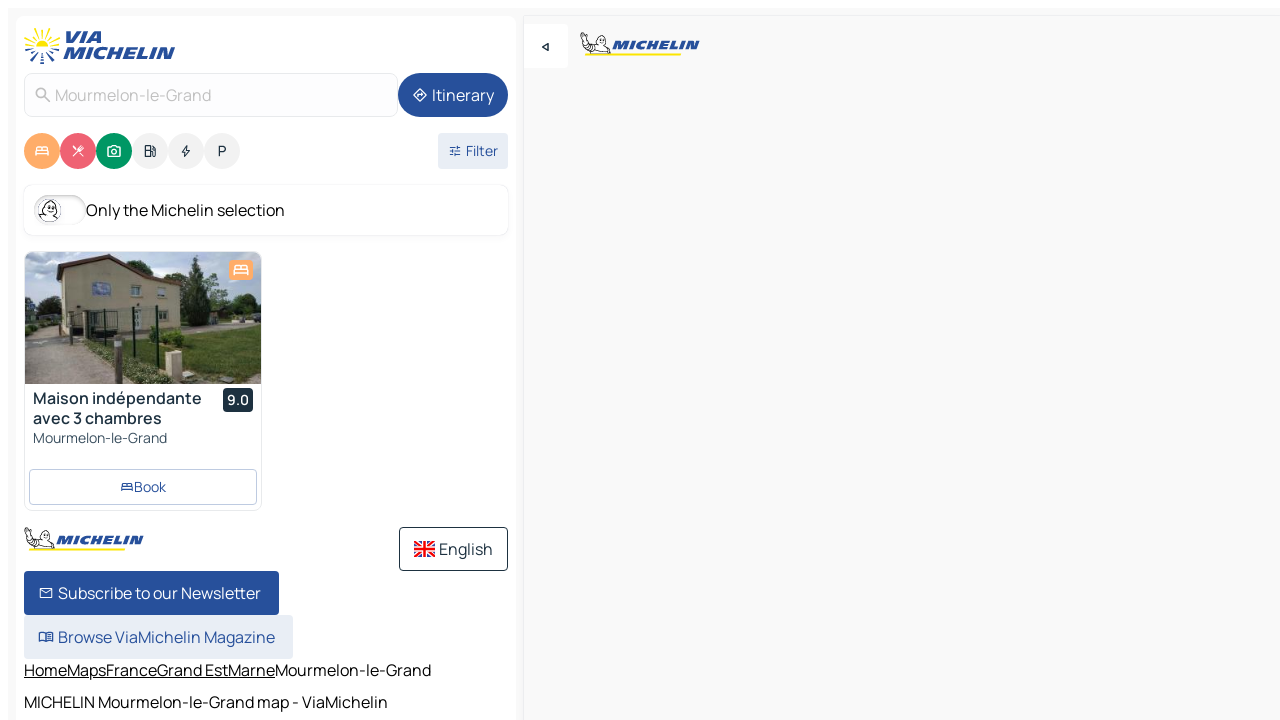

--- FILE ---
content_type: text/html
request_url: https://www.viamichelin.co.uk/maps/france/grand_est/marne/mourmelon_le_grand-51400
body_size: 14933
content:
<!doctype html>
<html lang="en">

<head>
	<meta charset="utf-8" />
	<meta name="viewport" content="width=device-width, initial-scale=1, maximum-scale=1, user-scalable=no" />
	<meta name="apple-itunes-app" content="app-id=443142682" />
	<!-- start app -->
	
		<link href="../../../../_app/immutable/assets/vnd.D6Q4K2v3.css" rel="stylesheet">
		<link href="../../../../_app/immutable/assets/lib.Cal4F3nj.css" rel="stylesheet">
		<link href="../../../../_app/immutable/assets/vnd.Dmjc78Y1.css" rel="stylesheet">
		<link href="../../../../_app/immutable/assets/0.C737XJuh.css" rel="stylesheet">
		<link href="../../../../_app/immutable/assets/2.DTvqgUuk.css" rel="stylesheet">
		<link href="../../../../_app/immutable/assets/10.C0zcU66-.css" rel="stylesheet"><!--1xg1a3p--><!--[!--><!--]--> <!--[--><!--[--><link rel="preconnect" href="https://q-xx.bstatic.com"/> <link rel="dns-prefetch" href="https://q-xx.bstatic.com"/><link rel="preconnect" href="https://map7.viamichelin.com"/> <link rel="dns-prefetch" href="https://map7.viamichelin.com"/><link rel="preconnect" href="https://map8.viamichelin.com"/> <link rel="dns-prefetch" href="https://map8.viamichelin.com"/><link rel="preconnect" href="https://map9.viamichelin.com"/> <link rel="dns-prefetch" href="https://map9.viamichelin.com"/><link rel="preconnect" href="https://sdk.privacy-center.org"/> <link rel="dns-prefetch" href="https://sdk.privacy-center.org"/><!--]--><!--]--> <!--[--><!--[--><link rel="prefetch" href="https://q-xx.bstatic.com/xdata/images/hotel/max320/434312452.jpg?k=aac163d6594f96780e2110537620a2f54c733746ab41003dc9be7b4509bb5a3e&amp;o=" as="image"/><!--]--><!--]--> <meta name="description" content="The MICHELIN Mourmelon-le-Grand map: Mourmelon-le-Grand town maps, road map and tourist map, with MICHELIN hotels, tourist sites and restaurants for Mourmelon-le-Grand"/> <meta property="og:type" content="website"/> <meta property="og:site_name" content="ViaMichelin"/> <!--[--><meta property="og:title" content="MICHELIN Mourmelon-le-Grand map - ViaMichelin"/><!--]--> <!--[--><meta property="og:description" content="The MICHELIN Mourmelon-le-Grand map: Mourmelon-le-Grand town maps, road map and tourist map, with MICHELIN hotels, tourist sites and restaurants for Mourmelon-le-Grand"/><!--]--> <!--[--><meta property="og:image" content="https://www.viamichelin.co.uk/_app/immutable/assets/logo-social.CPCa_Ogs.png"/><!--]--> <!--[!--><!--]--> <!--[--><link rel="alternate" href="https://www.viamichelin.at/karten-stadtplan/frankreich/gro%C3%9Fer_osten/marne/mourmelon_le_grand-51400" hreflang="de-at"/><link rel="alternate" href="https://fr.viamichelin.be/cartes-plans/france/grand_est/marne/mourmelon_le_grand-51400" hreflang="fr-be"/><link rel="alternate" href="https://nl.viamichelin.be/kaarten-plattegronden/frankrijk/grand_est/marne/mourmelon_le_grand-51400" hreflang="nl-be"/><link rel="alternate" href="https://de.viamichelin.ch/karten-stadtplan/frankreich/gro%C3%9Fer_osten/marne/mourmelon_le_grand-51400" hreflang="de-ch"/><link rel="alternate" href="https://fr.viamichelin.ch/cartes-plans/france/grand_est/marne/mourmelon_le_grand-51400" hreflang="fr-ch"/><link rel="alternate" href="https://it.viamichelin.ch/mappe-piantine/francia/grande_est/marna/mourmelon_le_grand-51400" hreflang="it-ch"/><link rel="alternate" href="https://www.viamichelin.com/maps/france/grand_est/marne/mourmelon_le_grand-51400" hreflang="en"/><link rel="alternate" href="https://www.viamichelin.de/karten-stadtplan/frankreich/gro%C3%9Fer_osten/marne/mourmelon_le_grand-51400" hreflang="de"/><link rel="alternate" href="https://www.viamichelin.es/mapas-planos/francia/gran_este/marne/mourmelon_le_grand-51400" hreflang="es"/><link rel="alternate" href="https://www.viamichelin.fr/cartes-plans/france/grand_est/marne/mourmelon_le_grand-51400" hreflang="fr"/><link rel="alternate" href="https://www.viamichelin.it/mappe-piantine/francia/grande_est/marna/mourmelon_le_grand-51400" hreflang="it"/><link rel="alternate" href="https://www.viamichelin.ie/maps/france/grand_est/marne/mourmelon_le_grand-51400" hreflang="en-ie"/><link rel="alternate" href="https://www.viamichelin.nl/kaarten-plattegronden/frankrijk/grand_est/marne/mourmelon_le_grand-51400" hreflang="nl"/><link rel="alternate" href="https://www.viamichelin.pt/mapas-plantas/franca/grande_leste/marne/mourmelon_le_grand-51400" hreflang="pt"/><!--]--> <!--[!--><!--]--><!----><title>MICHELIN Mourmelon-le-Grand map - ViaMichelin</title>
	<!-- end app -->

	<meta name="google-site-verification" content="DbAY1Oo9QFu8lD4EB7CQg4TcZy7LPKB1eh6yuNBNwds" />

	<link rel="icon" href="../../../../favicon.png" />

	<!-- Start Consent -->
	<script nonce="a9NJr8Um8MM03ZrrDJ6OVw==" id="spcloader" async fetchpriority="high" type="text/javascript"
		src="https://sdk.privacy-center.org/a1a55c7f-7f45-4e4b-80ac-b48e44c2fe99/loader.js?target=www.viamichelin.co.uk"></script>
	<script nonce="a9NJr8Um8MM03ZrrDJ6OVw==" type="text/javascript" async>
			window.didomiOnReady = window.didomiOnReady || [];
			window.didomiEventListeners = window.didomiEventListeners || [];

			window.didomiEventListeners.push(
				{
					event: "notice.shown",
					listener() {
						const $link = document.querySelector(
							".didomi-notice-view-partners-link-in-text"
						);
						if (!$link) {
							return;
						}
						$link.removeAttribute("href");
						$link.addEventListener("click", () => {
							Didomi.preferences.show("vendors");
						});
					},
				},
				{
					event: "notice.clickagree",
					listener() {
						window.postMessage({ type: 'didomi_clickagree'})
					}
				}
			);

			window.didomiConfig = {
				user: {
					bots: {
						consentRequired: false,
					},
				},
				preferences: {
					showWhenConsentIsMissing: false,
				},
			};

			window.gdprAppliesGlobally = true;
			// prettier-ignore
			!function(){function t(e){if(!window.frames[e]){if(document.body&&document.body.firstChild){let a=document.body,n=document.createElement("iframe");n.style.display="none",n.name=e,n.title=e,a.insertBefore(n,a.firstChild)}else setTimeout(function(){t(e)},5)}}function e(t,e,a,n,i){function r(t,a,n,r){if("function"!=typeof n)return;window[e]||(window[e]=[]);let s=!1;i&&(s=i(t,r,n)),s||window[e].push({command:t,version:a,callback:n,parameter:r})}function s(e){if(!window[t]||!0!==window[t].stub||!e.data)return;let i="string"==typeof e.data,r;try{r=i?JSON.parse(e.data):e.data}catch(s){return}if(r[a]){let f=r[a];window[t](f.command,f.version,function(t,a){let r={};r[n]={returnValue:t,success:a,callId:f.callId},e.source.postMessage(i?JSON.stringify(r):r,"*")},f.parameter)}}r.stub=!0,r.stubVersion=2,"function"!=typeof window[t]&&(window[t]=r,window.addEventListener?window.addEventListener("message",s,!1):window.attachEvent("onmessage",s))}e("__uspapi","__uspapiBuffer","__uspapiCall","__uspapiReturn"),t("__uspapiLocator"),e("__tcfapi","__tcfapiBuffr","__tcl","__tcfapiReturn"),t("__tcfapiLocator")}();
		</script>
	<!-- End Consent -->

	<!-- Start Google tag manager -->
	<script src="https://www.googletagmanager.com/gtag/js?id=G-TPL620CFWP" defer type="didomi/javascript"
		nonce="a9NJr8Um8MM03ZrrDJ6OVw==" fetchpriority="low"></script>
	<script nonce="a9NJr8Um8MM03ZrrDJ6OVw==" type="text/javascript" defer>
			window.dataLayer = window.dataLayer || [];
			function gtag() {
				dataLayer.push(arguments);
			}
			gtag('js', new Date());
			gtag('config', 'G-TPL620CFWP', { send_page_view: false });
		</script>
	<!-- End Google tag manager -->
</head>

<body data-sveltekit-preload-data="hover" class="text-body">
	<div style="display: contents"><!--[--><!--[--><!----><!--[--><!--]--> <!--[--><!----><div class="main-container bg-neutral-weak homepage svelte-9k52vj" style="--bottomsheet-height-offset: -100px;"><div class="map svelte-9k52vj"><div class="h-full w-full md:shadow-smooth-block md:relative svelte-6wt9i2" data-testid="map-container"><!--[!--><!--]--></div><!----> <!--[--><div class="absolute top-4 left-0 size-11 z-ontop hidden md:block"><button type="button" class="btn-filled-white btn-md rd-l-0 min-w-max"><!--[!--><!--[--><!----><span class="flex w-max size-3.5"><!--[--><!----><span class="icon-arrow-back-left inline-block"><!----></span><!----><!--]--><!----></span><!----><!--]--> <!--[!--><!--]--> <!--[!--><!--]--><!--]--> <!--[!--><!--]--></button><!----></div><!--]--> <img src="/_app/immutable/assets/vm-logo-bib-michelin.Dd_LzvJh.svg" alt="Michelin" class="absolute left-14 top-6 md:block hidden z-hover" height="24" width="120"/> <img height="32" width="126" src="/_app/immutable/assets/vm-logo-large.BEgj6SJ1.svg" alt="ViaMichelin" class="absolute-center-x top-2 md:hidden z-hover"/></div> <!--[!--><!--]--> <div class="slot-container md:p-2 md:pr-0 md:h-dvh printable svelte-9k52vj"><div class="md:overflow-hidden md:rd-2 md:h-dvh max-h-full printable"><div class="slot-wrapper h-full scrollbar-thin printable md:bg-neutral-weakest svelte-9k52vj"><!--[!--><!--]--> <!--[--><!----><!--[--><!----><!--[!--><!----><div class="translate-slide-offset md:block svelte-5lb488" style="--slide-offset: 0px;"><img src="/_app/immutable/assets/vm-logo-bib-michelin.Dd_LzvJh.svg" alt="Michelin" class="absolute top-[var(--top)] right-[var(--right)] md:hidden" style="--top: -24px; --right: 8px;" height="24" width="120"/> <div><div><div class="searchtools w-full md:flex md:flex-wrap md:gap-4 md:bg-transparent md:px-2 md:pt-2 svelte-1kj4v11" data-testid="map-search-panel"><!--[!--><!--]--> <!--[!--><div class="hidden md:block w-full"><header role="banner" class="flex items-center w-full py-1 justify-between md:py-0"><!--[!--><!--[--><a href="../../../../" class="block py-1 pr-2 shrink-0" aria-label="Back to homepage" data-sveltekit-preload-data="tap"><img class="h-9 cover-left" src="/_app/immutable/assets/vm-logo-large.BEgj6SJ1.svg" alt="ViaMichelin" width="152" height="36"/></a><!--]--><!--]--> <!--[!--><!--[!--><!--]--><!--]--></header><!----></div><!--]--> <div class="flex gap-2 w-full md:p-0 md:bg-transparent border-coloredneutral-weakest rounded-full p-2"><div class="search relative w-full min-w-0  svelte-oeoh2d"><label for="address-search" class="text-sm"> <span class="input-container flex items-center p-2 w-full text-5 gap-1 rd-2 relative b-solid b-0.5 border-coloredneutral-weakest element-disabled bg-neutral-soft text-neutral svelte-xzp1b6"><!--[--><!----><span class="icon-search inline-block w-5 "><!----></span><!----><!--]--> <input type="text" id="address-search" class="input min-w-0 text-md text-coloredneutral b-0 flex-grow bg-transparent placeholder:text-neutral disabled:text-neutral svelte-xzp1b6" placeholder="Where are we going?" aria-label="Where are we going?" disabled autocomplete="off" value="Mourmelon-le-Grand"/> <!--[!--><!--]--> <!--[!--><!--]--></span></label><!----> <ul class="results rd-2 absolute z-hover w-full m-0 mt-1 p-0 shadow-smooth-bottom-2 bg-neutral-weakest text-coloredneutral text-md svelte-oeoh2d" role="listbox" aria-label="Search results"><!--[!--><!--]--><!----> <!--[!--><!--]--><!----> <!--[!--><!--[!--><!--]--><!--]--><!----></ul></div><!----> <!--[--><button type="button" aria-label="Itinerary" class="btn-filled-primary btn-md z-infront rounded-full min-w-max"><!--[!--><!--[--><!----><span class="flex w-max"><!--[--><!----><span class="icon-directions inline-block"><!----></span><!----><!--]--><!----></span><!----><!--]--> <!--[--><span class="ml-1">Itinerary</span><!--]--> <!--[!--><!--]--><!--]--> <!--[!--><!--]--></button><!--]--></div></div></div><!----></div></div> <div class="poi-container relative z-1 md:block bg-neutral-weakest md:bg-transparent block svelte-5lb488"><button type="button" class="handle relative w-full p-4 rd-2 b-0 grid place-items-center bg-transparent md:hidden" aria-label="Open the panel" style="height: 40px;"><span class="rd-2 w-20 h-2 bg-base-15"></span></button><!----> <div class="mt-4"><div class="mb-2 px-2"><div class="flex justify-between flex-nowrap flex-row-reverse"><div class="grow-3 order-2"><div class="flex gap-1 flex-wrap" role="listbox" aria-multiselectable="true" aria-orientation="horizontal" aria-label="Points of interest"><!--[--><!--[!--><button type="button" role="option" title="Search Accommodations" aria-selected="true" aria-label="Search Accommodations" class="whitespace-nowrap flex justify-center items-center text-md gap-1 b-0 cursor-pointer rounded-full p-2.5 bg-hotel text-neutral-weakest hover:bg-hotel-soft svelte-f2zwv4 aspect-ratio-1"><!--[!--><!--[--><!----><span class="flex w-max"><!--[--><!----><span class="icon-hotel inline-block"><!----></span><!----><!--]--><!----></span><!----><!--]--> <!--[!--><!--]--> <!--[!--><!--]--><!--]--></button><!--]--><!--[!--><button type="button" role="option" title="Search Restaurants" aria-selected="true" aria-label="Search Restaurants" class="whitespace-nowrap flex justify-center items-center text-md gap-1 b-0 cursor-pointer rounded-full p-2.5 bg-restaurant text-neutral-weakest hover:bg-restaurant-soft svelte-f2zwv4 aspect-ratio-1"><!--[!--><!--[--><!----><span class="flex w-max"><!--[--><!----><span class="icon-restaurant inline-block"><!----></span><!----><!--]--><!----></span><!----><!--]--> <!--[!--><!--]--> <!--[!--><!--]--><!--]--></button><!--]--><!--[!--><button type="button" role="option" title="Search Tourism" aria-selected="true" aria-label="Search Tourism" class="whitespace-nowrap flex justify-center items-center text-md gap-1 b-0 cursor-pointer rounded-full p-2.5 bg-tourism text-neutral-weakest hover:bg-tourism-soft svelte-f2zwv4 aspect-ratio-1"><!--[!--><!--[--><!----><span class="flex w-max"><!--[--><!----><span class="icon-tourism inline-block"><!----></span><!----><!--]--><!----></span><!----><!--]--> <!--[!--><!--]--> <!--[!--><!--]--><!--]--></button><!--]--><!--[!--><button type="button" role="option" title="Search Petrol stations" aria-selected="false" aria-label="Search Petrol stations" class="whitespace-nowrap flex justify-center items-center text-md gap-1 b-0 cursor-pointer rounded-full p-2.5 bg-neutral-soft hover:bg-coloredneutral-weak text-coloredneutral svelte-f2zwv4 aspect-ratio-1"><!--[!--><!--[--><!----><span class="flex w-max"><!--[--><!----><span class="icon-energy-pump inline-block"><!----></span><!----><!--]--><!----></span><!----><!--]--> <!--[!--><!--]--> <!--[!--><!--]--><!--]--></button><!--]--><!--[!--><button type="button" role="option" title="Search EV stations" aria-selected="false" aria-label="Search EV stations" class="whitespace-nowrap flex justify-center items-center text-md gap-1 b-0 cursor-pointer rounded-full p-2.5 bg-neutral-soft hover:bg-coloredneutral-weak text-coloredneutral svelte-f2zwv4 aspect-ratio-1"><!--[!--><!--[--><!----><span class="flex w-max"><!--[--><!----><span class="icon-flash inline-block"><!----></span><!----><!--]--><!----></span><!----><!--]--> <!--[!--><!--]--> <!--[!--><!--]--><!--]--></button><!--]--><!--[!--><button type="button" role="option" title="Search Car parks" aria-selected="false" aria-label="Search Car parks" class="whitespace-nowrap flex justify-center items-center text-md gap-1 b-0 cursor-pointer rounded-full p-2.5 bg-neutral-soft hover:bg-coloredneutral-weak text-coloredneutral svelte-f2zwv4 aspect-ratio-1"><!--[!--><!--[--><!----><span class="flex w-max"><!--[--><!----><span class="icon-parking inline-block"><!----></span><!----><!--]--><!----></span><!----><!--]--> <!--[!--><!--]--> <!--[!--><!--]--><!--]--></button><!--]--><!--]--></div><!----></div> <!--[--><div class="ml-2 relative order-1"><button type="button" aria-label="Open filters" class="btn-filled-light btn-sm relative filter-button min-w-max"><!--[!--><!--[--><!----><span class="flex w-max"><!--[--><!----><span class="icon-tune inline-block"><!----></span><!----><!--]--><!----></span><!----><!--]--> <!--[--><span class="ml-1">Filter</span><!--]--> <!--[!--><!--]--><!--]--> <!--[--><!--[!--><!--]--><!----><!--]--></button><!----></div><!--]--></div> <div class="date-range-picker-container min-w-0 w-full order--1 mt-2"><div class="flex items-start gap-2"><!--[!--><!--]--></div></div></div><!----> <!--[--><div class="bg-neutral-weakest p-2 rd-2 flex flex-col mb-4 mx-2 shadow-smooth-block"><label for="only-michelin-switch" class="flex p-0.5 items-center gap-2 max-w-max cursor-pointer"><input id="only-michelin-switch" type="checkbox" role="switch" class="sr-only"/> <span class="rounded-full w-13 h-7.5 transition-colors shadow-michelin-switch bg-base-0"><!----><span class="icon-bib-signature inline-block transition-transform p-3.9 translate-x-none"><!----></span><!----><!----></span> <span class="select-none">Only the Michelin selection</span></label><!----></div><!--]--> <!--[--><ul data-testid="poilist" class="container m-0 px-2 grid svelte-1qh5ik5"><!--[!--><!--[--><!--[!--><!--[!--><!----><!--[--><!----><li data-testid="poi-card-0" data-category="hotel" class="poi-card lg grid text-body border-coloredneutral-weakest bg-neutral-weakest hover:border-transparent border-1 border-solid rd-2 relative with-shadow vertical svelte-1ci3g67" role="none"><a href="/maps/hotels/poi/mourmelon_le_grand-51400-9003e42e?bounds=4.3277956~49.1053937~4.4441668~49.156714&amp;itinerary=&amp;poiCategories=7&amp;selectedAddress=%7B%22address%22%3A%22Mourmelon-le-Grand%22%2C%22city%22%3A%22Mourmelon-le-Grand%22%2C%22coordinates%22%3A%7B%22lat%22%3A49.1400199%2C%22lng%22%3A4.3660754%7D%2C%22countryCode%22%3A%22FRA%22%2C%22region%22%3A%22Grand+Est%22%2C%22zipCode%22%3A%2251400%22%2C%22entityType%22%3A%22CITY%22%2C%22boundsSync%22%3Atrue%7D&amp;withCaravan=false" class="decoration-none flex flex-col " data-sveltekit-preload-data="tap"><!--[--><!----><div data-testid="poi-card-hero" class="poi-card-hero group grid w-full h-full max-h-132px p-0 m-0 overflow-hidden vertical svelte-1wnh944"><!--[!--><!--[--><!----><div class="container-carousel w-full relative cursor-pointer full carousel h-full max-h-132px w-full grid-area-[1/-1] overflow-hidden svelte-w1l4d7" role="region" aria-roledescription="carousel" aria-label="Image carousel for Maison indépendante avec 3 chambres"><!--[!--><!--]--> <div class="h-auto"><button type="button" aria-label="See previous content" aria-hidden="true" class="btn-ghost-white btn-md left-arrow-container absolute left-0 hidden poi-card-hero-controls min-w-max"><!--[!--><!--[--><!----><span class="flex w-max"><!--[--><!----><span class="icon-chevron-left inline-block"><!----></span><!----><!--]--><!----></span><!----><!--]--> <!--[!--><!--]--> <!--[!--><!--]--><!--]--> <!--[!--><!--]--></button><!----> <ul class="carousel flex h-100% overflow-x-scroll m-0 p-0 list-none bg-neutral-weakest rd-tr-2 rd-tl-2 h-full w-full svelte-w1l4d7" aria-roledescription="slide" role="group" aria-label="image 1 on 10"><!--[--><li class="img-container items-center flex grow-0 shrink-0 justify-center w-full svelte-w1l4d7"><figure class="img-wrapper w-full m-0 p-0 h-full overflow-hidden"><!--[!--><img decoding="sync" src="https://q-xx.bstatic.com/xdata/images/hotel/max320/434312452.jpg?k=aac163d6594f96780e2110537620a2f54c733746ab41003dc9be7b4509bb5a3e&amp;o=" alt="Maison indépendante avec 3 chambres - 0" class="h-full w-full" srcset="https://q-xx.bstatic.com/xdata/images/hotel/max160/434312452.jpg?k=aac163d6594f96780e2110537620a2f54c733746ab41003dc9be7b4509bb5a3e&amp;o= 160w, https://q-xx.bstatic.com/xdata/images/hotel/max320/434312452.jpg?k=aac163d6594f96780e2110537620a2f54c733746ab41003dc9be7b4509bb5a3e&amp;o= 320w, https://q-xx.bstatic.com/xdata/images/hotel/max640/434312452.jpg?k=aac163d6594f96780e2110537620a2f54c733746ab41003dc9be7b4509bb5a3e&amp;o= 640w, https://q-xx.bstatic.com/xdata/images/hotel/max960/434312452.jpg?k=aac163d6594f96780e2110537620a2f54c733746ab41003dc9be7b4509bb5a3e&amp;o= 960w, https://q-xx.bstatic.com/xdata/images/hotel/max1280/434312452.jpg?k=aac163d6594f96780e2110537620a2f54c733746ab41003dc9be7b4509bb5a3e&amp;o= 1280w, https://q-xx.bstatic.com/xdata/images/hotel/max1920/434312452.jpg?k=aac163d6594f96780e2110537620a2f54c733746ab41003dc9be7b4509bb5a3e&amp;o= 1920w" sizes="320px" style="width: 260px; height: 132px; object-fit: cover;" onerror="this.__e=event"/><!----> <!--[!--><!--]--><!--]--></figure></li><li class="img-container items-center flex grow-0 shrink-0 justify-center w-full svelte-w1l4d7"><figure class="img-wrapper w-full m-0 p-0 h-full overflow-hidden"><!--[!--><img decoding="sync" src="https://q-xx.bstatic.com/xdata/images/hotel/max320/434312513.jpg?k=f3762edc536255326e3162b6d692fc994150cbc4fec0b3cb230834dfeac8ea4f&amp;o=" alt="Maison indépendante avec 3 chambres - 1" class="h-full w-full" srcset="https://q-xx.bstatic.com/xdata/images/hotel/max160/434312513.jpg?k=f3762edc536255326e3162b6d692fc994150cbc4fec0b3cb230834dfeac8ea4f&amp;o= 160w, https://q-xx.bstatic.com/xdata/images/hotel/max320/434312513.jpg?k=f3762edc536255326e3162b6d692fc994150cbc4fec0b3cb230834dfeac8ea4f&amp;o= 320w, https://q-xx.bstatic.com/xdata/images/hotel/max640/434312513.jpg?k=f3762edc536255326e3162b6d692fc994150cbc4fec0b3cb230834dfeac8ea4f&amp;o= 640w, https://q-xx.bstatic.com/xdata/images/hotel/max960/434312513.jpg?k=f3762edc536255326e3162b6d692fc994150cbc4fec0b3cb230834dfeac8ea4f&amp;o= 960w, https://q-xx.bstatic.com/xdata/images/hotel/max1280/434312513.jpg?k=f3762edc536255326e3162b6d692fc994150cbc4fec0b3cb230834dfeac8ea4f&amp;o= 1280w, https://q-xx.bstatic.com/xdata/images/hotel/max1920/434312513.jpg?k=f3762edc536255326e3162b6d692fc994150cbc4fec0b3cb230834dfeac8ea4f&amp;o= 1920w" sizes="320px" style="width: 260px; height: 132px; object-fit: cover;" onerror="this.__e=event"/><!----> <!--[!--><!--]--><!--]--></figure></li><li class="img-container items-center flex grow-0 shrink-0 justify-center w-full svelte-w1l4d7"><figure class="img-wrapper w-full m-0 p-0 h-full overflow-hidden"><!--[!--><img loading="lazy" decoding="async" src="https://q-xx.bstatic.com/xdata/images/hotel/max320/434312509.jpg?k=597ea8491dd34f50bc3460d0fe2b00f2df182de87c31e4d73b8419d728e73082&amp;o=" alt="Maison indépendante avec 3 chambres - 2" class="h-full w-full" srcset="https://q-xx.bstatic.com/xdata/images/hotel/max160/434312509.jpg?k=597ea8491dd34f50bc3460d0fe2b00f2df182de87c31e4d73b8419d728e73082&amp;o= 160w, https://q-xx.bstatic.com/xdata/images/hotel/max320/434312509.jpg?k=597ea8491dd34f50bc3460d0fe2b00f2df182de87c31e4d73b8419d728e73082&amp;o= 320w, https://q-xx.bstatic.com/xdata/images/hotel/max640/434312509.jpg?k=597ea8491dd34f50bc3460d0fe2b00f2df182de87c31e4d73b8419d728e73082&amp;o= 640w, https://q-xx.bstatic.com/xdata/images/hotel/max960/434312509.jpg?k=597ea8491dd34f50bc3460d0fe2b00f2df182de87c31e4d73b8419d728e73082&amp;o= 960w, https://q-xx.bstatic.com/xdata/images/hotel/max1280/434312509.jpg?k=597ea8491dd34f50bc3460d0fe2b00f2df182de87c31e4d73b8419d728e73082&amp;o= 1280w, https://q-xx.bstatic.com/xdata/images/hotel/max1920/434312509.jpg?k=597ea8491dd34f50bc3460d0fe2b00f2df182de87c31e4d73b8419d728e73082&amp;o= 1920w" sizes="320px" style="width: 260px; height: 132px; object-fit: cover;" onerror="this.__e=event"/><!----> <!--[!--><!--]--><!--]--></figure></li><li class="img-container items-center flex grow-0 shrink-0 justify-center w-full svelte-w1l4d7"><figure class="img-wrapper w-full m-0 p-0 h-full overflow-hidden"><!--[!--><img loading="lazy" decoding="async" src="https://q-xx.bstatic.com/xdata/images/hotel/max320/434312506.jpg?k=ac3ccc549f4deb49e416807e69d79c685795a01bcd77696ea4a2d1ca8152f827&amp;o=" alt="Maison indépendante avec 3 chambres - 3" class="h-full w-full" srcset="https://q-xx.bstatic.com/xdata/images/hotel/max160/434312506.jpg?k=ac3ccc549f4deb49e416807e69d79c685795a01bcd77696ea4a2d1ca8152f827&amp;o= 160w, https://q-xx.bstatic.com/xdata/images/hotel/max320/434312506.jpg?k=ac3ccc549f4deb49e416807e69d79c685795a01bcd77696ea4a2d1ca8152f827&amp;o= 320w, https://q-xx.bstatic.com/xdata/images/hotel/max640/434312506.jpg?k=ac3ccc549f4deb49e416807e69d79c685795a01bcd77696ea4a2d1ca8152f827&amp;o= 640w, https://q-xx.bstatic.com/xdata/images/hotel/max960/434312506.jpg?k=ac3ccc549f4deb49e416807e69d79c685795a01bcd77696ea4a2d1ca8152f827&amp;o= 960w, https://q-xx.bstatic.com/xdata/images/hotel/max1280/434312506.jpg?k=ac3ccc549f4deb49e416807e69d79c685795a01bcd77696ea4a2d1ca8152f827&amp;o= 1280w, https://q-xx.bstatic.com/xdata/images/hotel/max1920/434312506.jpg?k=ac3ccc549f4deb49e416807e69d79c685795a01bcd77696ea4a2d1ca8152f827&amp;o= 1920w" sizes="320px" style="width: 260px; height: 132px; object-fit: cover;" onerror="this.__e=event"/><!----> <!--[!--><!--]--><!--]--></figure></li><li class="img-container items-center flex grow-0 shrink-0 justify-center w-full svelte-w1l4d7"><figure class="img-wrapper w-full m-0 p-0 h-full overflow-hidden"><!--[!--><img loading="lazy" decoding="async" src="https://q-xx.bstatic.com/xdata/images/hotel/max320/434312503.jpg?k=da731d9396ec96d912801d7406c56404ff53ba5c74dc0f05364c0c2e65c2e6fa&amp;o=" alt="Maison indépendante avec 3 chambres - 4" class="h-full w-full" srcset="https://q-xx.bstatic.com/xdata/images/hotel/max160/434312503.jpg?k=da731d9396ec96d912801d7406c56404ff53ba5c74dc0f05364c0c2e65c2e6fa&amp;o= 160w, https://q-xx.bstatic.com/xdata/images/hotel/max320/434312503.jpg?k=da731d9396ec96d912801d7406c56404ff53ba5c74dc0f05364c0c2e65c2e6fa&amp;o= 320w, https://q-xx.bstatic.com/xdata/images/hotel/max640/434312503.jpg?k=da731d9396ec96d912801d7406c56404ff53ba5c74dc0f05364c0c2e65c2e6fa&amp;o= 640w, https://q-xx.bstatic.com/xdata/images/hotel/max960/434312503.jpg?k=da731d9396ec96d912801d7406c56404ff53ba5c74dc0f05364c0c2e65c2e6fa&amp;o= 960w, https://q-xx.bstatic.com/xdata/images/hotel/max1280/434312503.jpg?k=da731d9396ec96d912801d7406c56404ff53ba5c74dc0f05364c0c2e65c2e6fa&amp;o= 1280w, https://q-xx.bstatic.com/xdata/images/hotel/max1920/434312503.jpg?k=da731d9396ec96d912801d7406c56404ff53ba5c74dc0f05364c0c2e65c2e6fa&amp;o= 1920w" sizes="320px" style="width: 260px; height: 132px; object-fit: cover;" onerror="this.__e=event"/><!----> <!--[!--><!--]--><!--]--></figure></li><li class="img-container items-center flex grow-0 shrink-0 justify-center w-full svelte-w1l4d7"><figure class="img-wrapper w-full m-0 p-0 h-full overflow-hidden"><!--[!--><img loading="lazy" decoding="async" src="https://q-xx.bstatic.com/xdata/images/hotel/max320/434312499.jpg?k=c2995e5641e431bec8186ba6c1f9db6f19919d4e00eec78496d2c6d1e71be4ef&amp;o=" alt="Maison indépendante avec 3 chambres - 5" class="h-full w-full" srcset="https://q-xx.bstatic.com/xdata/images/hotel/max160/434312499.jpg?k=c2995e5641e431bec8186ba6c1f9db6f19919d4e00eec78496d2c6d1e71be4ef&amp;o= 160w, https://q-xx.bstatic.com/xdata/images/hotel/max320/434312499.jpg?k=c2995e5641e431bec8186ba6c1f9db6f19919d4e00eec78496d2c6d1e71be4ef&amp;o= 320w, https://q-xx.bstatic.com/xdata/images/hotel/max640/434312499.jpg?k=c2995e5641e431bec8186ba6c1f9db6f19919d4e00eec78496d2c6d1e71be4ef&amp;o= 640w, https://q-xx.bstatic.com/xdata/images/hotel/max960/434312499.jpg?k=c2995e5641e431bec8186ba6c1f9db6f19919d4e00eec78496d2c6d1e71be4ef&amp;o= 960w, https://q-xx.bstatic.com/xdata/images/hotel/max1280/434312499.jpg?k=c2995e5641e431bec8186ba6c1f9db6f19919d4e00eec78496d2c6d1e71be4ef&amp;o= 1280w, https://q-xx.bstatic.com/xdata/images/hotel/max1920/434312499.jpg?k=c2995e5641e431bec8186ba6c1f9db6f19919d4e00eec78496d2c6d1e71be4ef&amp;o= 1920w" sizes="320px" style="width: 260px; height: 132px; object-fit: cover;" onerror="this.__e=event"/><!----> <!--[!--><!--]--><!--]--></figure></li><li class="img-container items-center flex grow-0 shrink-0 justify-center w-full svelte-w1l4d7"><figure class="img-wrapper w-full m-0 p-0 h-full overflow-hidden"><!--[!--><img loading="lazy" decoding="async" src="https://q-xx.bstatic.com/xdata/images/hotel/max320/434312496.jpg?k=27f58094072732730b176609c96172f77fff40d80d6205d64cce0d797369ed63&amp;o=" alt="Maison indépendante avec 3 chambres - 6" class="h-full w-full" srcset="https://q-xx.bstatic.com/xdata/images/hotel/max160/434312496.jpg?k=27f58094072732730b176609c96172f77fff40d80d6205d64cce0d797369ed63&amp;o= 160w, https://q-xx.bstatic.com/xdata/images/hotel/max320/434312496.jpg?k=27f58094072732730b176609c96172f77fff40d80d6205d64cce0d797369ed63&amp;o= 320w, https://q-xx.bstatic.com/xdata/images/hotel/max640/434312496.jpg?k=27f58094072732730b176609c96172f77fff40d80d6205d64cce0d797369ed63&amp;o= 640w, https://q-xx.bstatic.com/xdata/images/hotel/max960/434312496.jpg?k=27f58094072732730b176609c96172f77fff40d80d6205d64cce0d797369ed63&amp;o= 960w, https://q-xx.bstatic.com/xdata/images/hotel/max1280/434312496.jpg?k=27f58094072732730b176609c96172f77fff40d80d6205d64cce0d797369ed63&amp;o= 1280w, https://q-xx.bstatic.com/xdata/images/hotel/max1920/434312496.jpg?k=27f58094072732730b176609c96172f77fff40d80d6205d64cce0d797369ed63&amp;o= 1920w" sizes="320px" style="width: 260px; height: 132px; object-fit: cover;" onerror="this.__e=event"/><!----> <!--[!--><!--]--><!--]--></figure></li><li class="img-container items-center flex grow-0 shrink-0 justify-center w-full svelte-w1l4d7"><figure class="img-wrapper w-full m-0 p-0 h-full overflow-hidden"><!--[!--><img loading="lazy" decoding="async" src="https://q-xx.bstatic.com/xdata/images/hotel/max320/434312493.jpg?k=4ee90c13b0c942e11b3cb667ad59af3cc1de541f44a9935e9d9651cc9c6b1cec&amp;o=" alt="Maison indépendante avec 3 chambres - 7" class="h-full w-full" srcset="https://q-xx.bstatic.com/xdata/images/hotel/max160/434312493.jpg?k=4ee90c13b0c942e11b3cb667ad59af3cc1de541f44a9935e9d9651cc9c6b1cec&amp;o= 160w, https://q-xx.bstatic.com/xdata/images/hotel/max320/434312493.jpg?k=4ee90c13b0c942e11b3cb667ad59af3cc1de541f44a9935e9d9651cc9c6b1cec&amp;o= 320w, https://q-xx.bstatic.com/xdata/images/hotel/max640/434312493.jpg?k=4ee90c13b0c942e11b3cb667ad59af3cc1de541f44a9935e9d9651cc9c6b1cec&amp;o= 640w, https://q-xx.bstatic.com/xdata/images/hotel/max960/434312493.jpg?k=4ee90c13b0c942e11b3cb667ad59af3cc1de541f44a9935e9d9651cc9c6b1cec&amp;o= 960w, https://q-xx.bstatic.com/xdata/images/hotel/max1280/434312493.jpg?k=4ee90c13b0c942e11b3cb667ad59af3cc1de541f44a9935e9d9651cc9c6b1cec&amp;o= 1280w, https://q-xx.bstatic.com/xdata/images/hotel/max1920/434312493.jpg?k=4ee90c13b0c942e11b3cb667ad59af3cc1de541f44a9935e9d9651cc9c6b1cec&amp;o= 1920w" sizes="320px" style="width: 260px; height: 132px; object-fit: cover;" onerror="this.__e=event"/><!----> <!--[!--><!--]--><!--]--></figure></li><li class="img-container items-center flex grow-0 shrink-0 justify-center w-full svelte-w1l4d7"><figure class="img-wrapper w-full m-0 p-0 h-full overflow-hidden"><!--[!--><img loading="lazy" decoding="async" src="https://q-xx.bstatic.com/xdata/images/hotel/max320/434312490.jpg?k=314ef1e8407c6622b0ab8bc3942b9c7feb27749e05e65b3d87f51c7ffaaa8d57&amp;o=" alt="Maison indépendante avec 3 chambres - 8" class="h-full w-full" srcset="https://q-xx.bstatic.com/xdata/images/hotel/max160/434312490.jpg?k=314ef1e8407c6622b0ab8bc3942b9c7feb27749e05e65b3d87f51c7ffaaa8d57&amp;o= 160w, https://q-xx.bstatic.com/xdata/images/hotel/max320/434312490.jpg?k=314ef1e8407c6622b0ab8bc3942b9c7feb27749e05e65b3d87f51c7ffaaa8d57&amp;o= 320w, https://q-xx.bstatic.com/xdata/images/hotel/max640/434312490.jpg?k=314ef1e8407c6622b0ab8bc3942b9c7feb27749e05e65b3d87f51c7ffaaa8d57&amp;o= 640w, https://q-xx.bstatic.com/xdata/images/hotel/max960/434312490.jpg?k=314ef1e8407c6622b0ab8bc3942b9c7feb27749e05e65b3d87f51c7ffaaa8d57&amp;o= 960w, https://q-xx.bstatic.com/xdata/images/hotel/max1280/434312490.jpg?k=314ef1e8407c6622b0ab8bc3942b9c7feb27749e05e65b3d87f51c7ffaaa8d57&amp;o= 1280w, https://q-xx.bstatic.com/xdata/images/hotel/max1920/434312490.jpg?k=314ef1e8407c6622b0ab8bc3942b9c7feb27749e05e65b3d87f51c7ffaaa8d57&amp;o= 1920w" sizes="320px" style="width: 260px; height: 132px; object-fit: cover;" onerror="this.__e=event"/><!----> <!--[!--><!--]--><!--]--></figure></li><li class="img-container items-center flex grow-0 shrink-0 justify-center w-full svelte-w1l4d7"><figure class="img-wrapper w-full m-0 p-0 h-full overflow-hidden"><!--[!--><img loading="lazy" decoding="async" src="https://q-xx.bstatic.com/xdata/images/hotel/max320/434312487.jpg?k=ae25868bec908c1154f453bbac6d7a220c497610453258e9ead89426025a500b&amp;o=" alt="Maison indépendante avec 3 chambres - 9" class="h-full w-full" srcset="https://q-xx.bstatic.com/xdata/images/hotel/max160/434312487.jpg?k=ae25868bec908c1154f453bbac6d7a220c497610453258e9ead89426025a500b&amp;o= 160w, https://q-xx.bstatic.com/xdata/images/hotel/max320/434312487.jpg?k=ae25868bec908c1154f453bbac6d7a220c497610453258e9ead89426025a500b&amp;o= 320w, https://q-xx.bstatic.com/xdata/images/hotel/max640/434312487.jpg?k=ae25868bec908c1154f453bbac6d7a220c497610453258e9ead89426025a500b&amp;o= 640w, https://q-xx.bstatic.com/xdata/images/hotel/max960/434312487.jpg?k=ae25868bec908c1154f453bbac6d7a220c497610453258e9ead89426025a500b&amp;o= 960w, https://q-xx.bstatic.com/xdata/images/hotel/max1280/434312487.jpg?k=ae25868bec908c1154f453bbac6d7a220c497610453258e9ead89426025a500b&amp;o= 1280w, https://q-xx.bstatic.com/xdata/images/hotel/max1920/434312487.jpg?k=ae25868bec908c1154f453bbac6d7a220c497610453258e9ead89426025a500b&amp;o= 1920w" sizes="320px" style="width: 260px; height: 132px; object-fit: cover;" onerror="this.__e=event"/><!----> <!--[!--><!--]--><!--]--></figure></li><!--]--></ul> <!--[!--><!--]--> <button type="button" aria-label="See next content" aria-hidden="false" class="btn-ghost-white btn-md right-arrow-container absolute right-0 hidden md:block poi-card-hero-controls min-w-max"><!--[!--><!--[--><!----><span class="flex w-max"><!--[--><!----><span class="icon-chevron-right inline-block"><!----></span><!----><!--]--><!----></span><!----><!--]--> <!--[!--><!--]--> <!--[!--><!--]--><!--]--> <!--[!--><!--]--></button><!----></div><!----></div><!----><!--]--><!--]--> <!--[--><div class="opacity-container relative self-start justify-self-end grid-area-[1/-1] p-2 group-has-hover:opacity-0 group-has-[.no-hover]:opacity-100 svelte-1wnh944"><div class="flex items-center justify-center w-max shrink-0  rd-1 p-0.75 bg-hotel text-neutral-weakest gap-0.5 max-h-5 svelte-snfjjm"><!--[!--><!--[!--><!--[!--><!--]--> <!--[!--><!--]--> <!--[--><!----><div class="flex w-max text-4.5"><!--[--><!----><div class="icon-hotel inline-block"><!----></div><!----><!--]--><!----></div><!----><!--]--><!--]--><!--]--></div><!----></div><!--]--> <!--[--><div class="opacity-container relative self-end grid-area-[1/-1] p-2 group-has-hover:opacity-0 group-has-[.no-hover]:opacity-100 svelte-1wnh944"><!--[!--><!--]--><!----></div><!--]--><!----></div><!----><!--]--> <div class="pt-1 px-2 pb-0 grid h-max"><!--[--><!--[--><!--[--><div class="inline-flex justify-between w-full min-w-0 text-body text-md font-600 gap-x-0.5 text-coloredneutral"><span data-testid="card-title" class="pb-0.5 clamp-lines-2">Maison indépendante avec 3 chambres</span> <!--[--><div class="flex items-center justify-center w-max shrink-0  rd-1 py-0.5 px-1 bg-coloredneutral text-neutral-weakest h-6 min-w-6 font-600 text-sm svelte-snfjjm"><!--[!--><!--[!--><!--[!--><!--]--> <!--[--><span>9.0</span><!--]--> <!--[!--><!--]--><!--]--><!--]--></div><!--]--></div><!--]--><!--]--> <!--[!--><!--]--> <!--[--><span class="truncate font-400 text-sm text-coloredneutral-soft p-be-1px">Mourmelon-le-Grand</span><!--]--> <!--[!--><!--]--> <!--[!--><!--]--> <!--[!--><!--]--> <!--[!--><!--]--><!--]--></div><!----></a> <div class="button-wrapper p-1 p-bs-3px"><!--[!--><!--[!--><!--[--><!----><span role="link" tabindex="0" data-testid="poi-card-book-button" data-o="[base64]" class="obfuscated inline-block flex items-center gap-2 min-w-max btn-outline-light btn-sm"><!--[--><!--[--><!----><div class="flex w-max"><!--[--><!----><div aria-label="Book Maison indépendante avec 3 chambres" class="icon-hotel inline-block"><!----></div><!----><!--]--><!----></div><!----><!--]--> <!--[--><span>Book</span><!--]--> <!--[!--><!--]--><!--]--><!----><!----></span><!----><!--]--><!--]--><!--]--></div><!----><!----></li><!----><!--]--><!----><!--]--><!--]--><!--]--><!--]--></ul><!--]--><!----> <!--[!--><!--]--></div> <!--[!--><!--]--> <!--[!--><!--]--> <!--[--><!--[!--><!--]--><!--]--> <footer role="contentinfo" data-sveltekit-preload-data="tap" class="bg-neutral-weakest flex flex-col gap-6 p-2 pb-0  svelte-1b4fnhr"><div class="flex flex-col gap-4 "><div class="flex justify-between"><img src="/_app/immutable/assets/vm-logo-bib-michelin.Dd_LzvJh.svg" alt="Michelin" height="24" width="120"/> <button type="button" class="btn-outline-primary btn-md min-w-max"><!--[!--><!--[--><!----><span class="flex w-max"><!--[--><!----><span class="icon-flag-gb inline-block"><!----></span><!----><!--]--><!----></span><!----><!--]--> <!--[--><span class="ml-1">English</span><!--]--> <!--[!--><!--]--><!--]--> <!--[!--><!--]--></button><!----></div> <div class="flex flex-col md:flex-row md:flex-wrap gap-4"><!--[--><a href="https://3fe75001.sibforms.com/serve/[base64]" class="min-w-max btn-filled-primary btn-md svelte-1b8k1k" rel="noopener" target="_blank"><!--[!--><!--[--><!----><div class="flex w-max"><!--[--><!----><div class="icon-mail inline-block"><!----></div><!----><!--]--><!----></div><!----><!--]--> <!--[--><span class="px-1">Subscribe to our Newsletter</span><!--]--> <!--[!--><!--]--><!--]--></a><!--]--> <a href="https://www.viamichelin.com/magazine/?utm_source=viamichelin_web&amp;utm_medium=browse_button" class="min-w-max btn-filled-light btn-md svelte-1b8k1k" rel="external noopener" target="_blank"><!--[!--><!--[--><!----><div class="flex w-max"><!--[--><!----><div class="icon-menu-book inline-block"><!----></div><!----><!--]--><!----></div><!----><!--]--> <!--[--><span class="px-1">Browse ViaMichelin Magazine</span><!--]--> <!--[!--><!--]--><!--]--></a><!----></div></div> <!--[!--><!--]--> <!--[!--><!--]--><!----> <!--[--><!--[--><ol itemscope="" itemtype="http://schema.org/BreadcrumbList" class="breadcrumbs flex flex-wrap p-0 items-center whitespace-nowrap svelte-qo6nxf"><li itemprop="itemListElement" itemtype="http://schema.org/ListItem" itemscope="" class="svelte-qo6nxf"><a href="/" class="link inline svelte-1b8k1k" itemprop="item"><!--[--><span itemprop="name">Home</span><!----><!--]--></a><!----> <meta itemprop="position" content="0"/></li> <!--[--><!--[--><li itemprop="itemListElement" itemtype="http://schema.org/ListItem" itemscope="" class="svelte-qo6nxf"><!--[--><a href="/" class="link inline svelte-1b8k1k" itemprop="item" data-sveltekit-preload-data="off"><!--[--><span itemprop="name">Maps</span><!----><!--]--></a><!--]--> <meta itemprop="position" content="1"/></li><!--]--><!--[--><li itemprop="itemListElement" itemtype="http://schema.org/ListItem" itemscope="" class="svelte-qo6nxf"><!--[--><a href="/maps/france" class="link inline svelte-1b8k1k" itemprop="item" data-sveltekit-preload-data="off"><!--[--><span itemprop="name">France</span><!----><!--]--></a><!--]--> <meta itemprop="position" content="2"/></li><!--]--><!--[--><li itemprop="itemListElement" itemtype="http://schema.org/ListItem" itemscope="" class="svelte-qo6nxf"><!--[--><a href="/maps/france/grand_est" class="link inline svelte-1b8k1k" itemprop="item" data-sveltekit-preload-data="off"><!--[--><span itemprop="name">Grand Est</span><!----><!--]--></a><!--]--> <meta itemprop="position" content="3"/></li><!--]--><!--[--><li itemprop="itemListElement" itemtype="http://schema.org/ListItem" itemscope="" class="svelte-qo6nxf"><!--[--><a href="/maps/france/grand_est/marne" class="link inline svelte-1b8k1k" itemprop="item" data-sveltekit-preload-data="off"><!--[--><span itemprop="name">Marne</span><!----><!--]--></a><!--]--> <meta itemprop="position" content="4"/></li><!--]--><!--[--><li itemprop="itemListElement" itemtype="http://schema.org/ListItem" itemscope="" class="svelte-qo6nxf"><!--[!--><span itemprop="name" class="text-md text-neutral-strongest">Mourmelon-le-Grand</span><!--]--> <meta itemprop="position" content="5"/></li><!--]--><!--]--></ol><!--]--> <!--[--><h1 class="text-md font-medium">MICHELIN Mourmelon-le-Grand map - ViaMichelin</h1><!--]--> <!--[--><!--[!--><p class="description">The MICHELIN Mourmelon-le-Grand map: Mourmelon-le-Grand town maps, road map and tourist map, with MICHELIN hotels, tourist sites and restaurants for Mourmelon-le-Grand</p><!--]--><!--]--> <!--[--><div class="flex justify-center"><img loading="lazy" decoding="async" src="https://images.staticmapservice.webmichelin.com/staticmapprod/images/d7c7652533f8910fd6255bbdf1da55cc2d32a06f6891f2b079b55d21301a5049.png" alt="MICHELIN Mourmelon-le-Grand map - ViaMichelin" style="width: 360px; height: auto; object-fit: cover;" onerror="this.__e=event"/><!----></div><!--]--> <!--[--><section class="flex flex-col gap-0 p-0 m-0"><!--[--><h2 class="border-b-1 border-b-solid text-coloredneutral-soft text-bold text-md m-0" data-testid="seo-footer-link-block-title"><button type="button" class="btn-ghost-primary btn-md w-full justify-between min-w-max"><!--[!--><!--[!--><!--]--> <!--[--><span class="mr-1">Mourmelon-le-Grand</span><!--]--> <!--[--><!----><span class="flex w-max"><!--[--><!----><span class="icon-chevron-right inline-block"><!----></span><!----><!--]--><!----></span><!----><!--]--><!--]--> <!--[!--><!--]--></button><!----></h2> <ul data-testid="seo-footer-link-block-list" class="svelte-1ba0xl7"><!--[--><li><a href="/maps/france/grand_est/marne/mourmelon_le_grand-51400" class="min-w-max link flex justify-start svelte-1b8k1k"><!--[!--><!--[!--><!--]--> <!--[--><span class="px-1">Mourmelon-le-Grand Maps</span><!--]--> <!--[!--><!--]--><!--]--></a><!----></li><li><a href="/maps/traffic/france/grand_est/marne/mourmelon_le_grand-51400" class="min-w-max link flex justify-start svelte-1b8k1k"><!--[!--><!--[!--><!--]--> <!--[--><span class="px-1">Mourmelon-le-Grand Traffic</span><!--]--> <!--[!--><!--]--><!--]--></a><!----></li><li><a href="/maps/hotels/france/grand_est/marne/mourmelon_le_grand-51400" class="min-w-max link flex justify-start svelte-1b8k1k"><!--[!--><!--[!--><!--]--> <!--[--><span class="px-1">Mourmelon-le-Grand Hotels</span><!--]--> <!--[!--><!--]--><!--]--></a><!----></li><li><a href="/maps/restaurants/france/grand_est/marne/mourmelon_le_grand-51400" class="min-w-max link flex justify-start svelte-1b8k1k"><!--[!--><!--[!--><!--]--> <!--[--><span class="px-1">Mourmelon-le-Grand Restaurants</span><!--]--> <!--[!--><!--]--><!--]--></a><!----></li><li><a href="/maps/tourist-attractions/france/grand_est/marne/mourmelon_le_grand-51400" class="min-w-max link flex justify-start svelte-1b8k1k"><!--[!--><!--[!--><!--]--> <!--[--><span class="px-1">Mourmelon-le-Grand Tourist attractions</span><!--]--> <!--[!--><!--]--><!--]--></a><!----></li><li><a href="/maps/service-stations/france/grand_est/marne/mourmelon_le_grand-51400" class="min-w-max link flex justify-start svelte-1b8k1k"><!--[!--><!--[!--><!--]--> <!--[--><span class="px-1">Mourmelon-le-Grand Gas stations</span><!--]--> <!--[!--><!--]--><!--]--></a><!----></li><li><a href="/maps/car-parks/france/grand_est/marne/mourmelon_le_grand-51400" class="min-w-max link flex justify-start svelte-1b8k1k"><!--[!--><!--[!--><!--]--> <!--[--><span class="px-1">Mourmelon-le-Grand Car parks</span><!--]--> <!--[!--><!--]--><!--]--></a><!----></li><!--]--></ul><!--]--> <!--[--><h2 class="border-b-1 border-b-solid text-coloredneutral-soft text-bold text-md m-0" data-testid="seo-footer-link-block-title"><button type="button" class="btn-ghost-primary btn-md w-full justify-between min-w-max"><!--[!--><!--[!--><!--]--> <!--[--><span class="mr-1">Routes</span><!--]--> <!--[--><!----><span class="flex w-max"><!--[--><!----><span class="icon-chevron-right inline-block"><!----></span><!----><!--]--><!----></span><!----><!--]--><!--]--> <!--[!--><!--]--></button><!----></h2> <ul data-testid="seo-footer-link-block-list" class="svelte-1ba0xl7"><!--[--><li><a href="/routes/results/mourmelon_le_grand-51400-marne-grand_est-france-to-l_epine-51460-marne-grand_est-france" class="min-w-max link flex justify-start svelte-1b8k1k"><!--[!--><!--[!--><!--]--> <!--[--><span class="px-1">Routes Mourmelon-le-Grand - L'Épine</span><!--]--> <!--[!--><!--]--><!--]--></a><!----></li><li><a href="/routes/results/mourmelon_le_grand-51400-marne-grand_est-france-to-suippes-51600-marne-grand_est-france" class="min-w-max link flex justify-start svelte-1b8k1k"><!--[!--><!--[!--><!--]--> <!--[--><span class="px-1">Routes Mourmelon-le-Grand - Suippes</span><!--]--> <!--[!--><!--]--><!--]--></a><!----></li><li><a href="/routes/results/mourmelon_le_grand-51400-marne-grand_est-france-to-verzy-51380-marne-grand_est-france" class="min-w-max link flex justify-start svelte-1b8k1k"><!--[!--><!--[!--><!--]--> <!--[--><span class="px-1">Routes Mourmelon-le-Grand - Verzy</span><!--]--> <!--[!--><!--]--><!--]--></a><!----></li><li><a href="/routes/results/mourmelon_le_grand-51400-marne-grand_est-france-to-verzenay-51360-marne-grand_est-france" class="min-w-max link flex justify-start svelte-1b8k1k"><!--[!--><!--[!--><!--]--> <!--[--><span class="px-1">Routes Mourmelon-le-Grand - Verzenay</span><!--]--> <!--[!--><!--]--><!--]--></a><!----></li><li><a href="/routes/results/mourmelon_le_grand-51400-marne-grand_est-france-to-fagnieres-51510-marne-grand_est-france" class="min-w-max link flex justify-start svelte-1b8k1k"><!--[!--><!--[!--><!--]--> <!--[--><span class="px-1">Routes Mourmelon-le-Grand - Fagnières</span><!--]--> <!--[!--><!--]--><!--]--></a><!----></li><li><a href="/routes/results/mourmelon_le_grand-51400-marne-grand_est-france-to-mourmelon_le_petit-51400-marne-grand_est-france" class="min-w-max link flex justify-start svelte-1b8k1k"><!--[!--><!--[!--><!--]--> <!--[--><span class="px-1">Routes Mourmelon-le-Grand - Mourmelon-le-Petit</span><!--]--> <!--[!--><!--]--><!--]--></a><!----></li><li><a href="/routes/results/mourmelon_le_grand-51400-marne-grand_est-france-to-livry_louvercy-51400-marne-grand_est-france" class="min-w-max link flex justify-start svelte-1b8k1k"><!--[!--><!--[!--><!--]--> <!--[--><span class="px-1">Routes Mourmelon-le-Grand - Livry-Louvercy</span><!--]--> <!--[!--><!--]--><!--]--></a><!----></li><li><a href="/routes/results/mourmelon_le_grand-51400-marne-grand_est-france-to-bouy-51400-marne-grand_est-france" class="min-w-max link flex justify-start svelte-1b8k1k"><!--[!--><!--[!--><!--]--> <!--[--><span class="px-1">Routes Mourmelon-le-Grand - Bouy</span><!--]--> <!--[!--><!--]--><!--]--></a><!----></li><li><a href="/routes/results/mourmelon_le_grand-51400-marne-grand_est-france-to-prosnes-51400-marne-grand_est-france" class="min-w-max link flex justify-start svelte-1b8k1k"><!--[!--><!--[!--><!--]--> <!--[--><span class="px-1">Routes Mourmelon-le-Grand - Prosnes</span><!--]--> <!--[!--><!--]--><!--]--></a><!----></li><li><a href="/routes/results/mourmelon_le_grand-51400-marne-grand_est-france-to-saint_hilaire_le_grand-51600-marne-grand_est-france" class="min-w-max link flex justify-start svelte-1b8k1k"><!--[!--><!--[!--><!--]--> <!--[--><span class="px-1">Routes Mourmelon-le-Grand - Saint-Hilaire-le-Grand</span><!--]--> <!--[!--><!--]--><!--]--></a><!----></li><li><a href="/routes/results/mourmelon_le_grand-51400-marne-grand_est-france-to-sept_saulx-51400-marne-grand_est-france" class="min-w-max link flex justify-start svelte-1b8k1k"><!--[!--><!--[!--><!--]--> <!--[--><span class="px-1">Routes Mourmelon-le-Grand - Sept-Saulx</span><!--]--> <!--[!--><!--]--><!--]--></a><!----></li><li><a href="/routes/results/mourmelon_le_grand-51400-marne-grand_est-france-to-saint_hilaire_au_temple-51400-marne-grand_est-france" class="min-w-max link flex justify-start svelte-1b8k1k"><!--[!--><!--[!--><!--]--> <!--[--><span class="px-1">Routes Mourmelon-le-Grand - Saint-Hilaire-au-Temple</span><!--]--> <!--[!--><!--]--><!--]--></a><!----></li><li><a href="/routes/results/mourmelon_le_grand-51400-marne-grand_est-france-to-les_petites_loges-51400-marne-grand_est-france" class="min-w-max link flex justify-start svelte-1b8k1k"><!--[!--><!--[!--><!--]--> <!--[--><span class="px-1">Routes Mourmelon-le-Grand - Les Petites-Loges</span><!--]--> <!--[!--><!--]--><!--]--></a><!----></li><li><a href="/routes/results/mourmelon_le_grand-51400-marne-grand_est-france-to-val_de_vesle-51360-marne-grand_est-france" class="min-w-max link flex justify-start svelte-1b8k1k"><!--[!--><!--[!--><!--]--> <!--[--><span class="px-1">Routes Mourmelon-le-Grand - Val-de-Vesle</span><!--]--> <!--[!--><!--]--><!--]--></a><!----></li><li><a href="/routes/results/mourmelon_le_grand-51400-marne-grand_est-france-to-vaudemange-51380-marne-grand_est-france" class="min-w-max link flex justify-start svelte-1b8k1k"><!--[!--><!--[!--><!--]--> <!--[--><span class="px-1">Routes Mourmelon-le-Grand - Vaudemange</span><!--]--> <!--[!--><!--]--><!--]--></a><!----></li><li><a href="/routes/results/mourmelon_le_grand-51400-marne-grand_est-france-to-villers_marmery-51380-marne-grand_est-france" class="min-w-max link flex justify-start svelte-1b8k1k"><!--[!--><!--[!--><!--]--> <!--[--><span class="px-1">Routes Mourmelon-le-Grand - Villers-Marmery</span><!--]--> <!--[!--><!--]--><!--]--></a><!----></li><li><a href="/routes/results/mourmelon_le_grand-51400-marne-grand_est-france-to-la_veuve-51520-marne-grand_est-france" class="min-w-max link flex justify-start svelte-1b8k1k"><!--[!--><!--[!--><!--]--> <!--[--><span class="px-1">Routes Mourmelon-le-Grand - La Veuve</span><!--]--> <!--[!--><!--]--><!--]--></a><!----></li><li><a href="/routes/results/mourmelon_le_grand-51400-marne-grand_est-france-to-saint_etienne_au_temple-51460-marne-grand_est-france" class="min-w-max link flex justify-start svelte-1b8k1k"><!--[!--><!--[!--><!--]--> <!--[--><span class="px-1">Routes Mourmelon-le-Grand - Saint-Étienne-au-Temple</span><!--]--> <!--[!--><!--]--><!--]--></a><!----></li><li><a href="/routes/results/mourmelon_le_grand-51400-marne-grand_est-france-to-beaumont_sur_vesle-51360-marne-grand_est-france" class="min-w-max link flex justify-start svelte-1b8k1k"><!--[!--><!--[!--><!--]--> <!--[--><span class="px-1">Routes Mourmelon-le-Grand - Beaumont-sur-Vesle</span><!--]--> <!--[!--><!--]--><!--]--></a><!----></li><li><a href="/routes/results/mourmelon_le_grand-51400-marne-grand_est-france-to-la_cheppe-51600-marne-grand_est-france" class="min-w-max link flex justify-start svelte-1b8k1k"><!--[!--><!--[!--><!--]--> <!--[--><span class="px-1">Routes Mourmelon-le-Grand - La Cheppe</span><!--]--> <!--[!--><!--]--><!--]--></a><!----></li><!--]--></ul><!--]--> <!--[--><!--[--><h2 class="border-b-1 border-b-solid text-coloredneutral-soft text-bold text-md m-0" data-testid="seo-footer-link-block-title"><button type="button" class="btn-ghost-primary btn-md w-full justify-between min-w-max"><!--[!--><!--[!--><!--]--> <!--[--><span class="mr-1">Maps</span><!--]--> <!--[--><!----><span class="flex w-max"><!--[--><!----><span class="icon-chevron-right inline-block"><!----></span><!----><!--]--><!----></span><!----><!--]--><!--]--> <!--[!--><!--]--></button><!----></h2> <ul data-testid="seo-footer-link-block-list" class="svelte-1ba0xl7"><!--[--><li><a href="/maps/france/grand_est/marne/l_epine-51460" class="min-w-max link flex justify-start svelte-1b8k1k"><!--[!--><!--[!--><!--]--> <!--[--><span class="px-1">Maps L'Épine</span><!--]--> <!--[!--><!--]--><!--]--></a><!----></li><li><a href="/maps/france/grand_est/marne/suippes-51600" class="min-w-max link flex justify-start svelte-1b8k1k"><!--[!--><!--[!--><!--]--> <!--[--><span class="px-1">Maps Suippes</span><!--]--> <!--[!--><!--]--><!--]--></a><!----></li><li><a href="/maps/france/grand_est/marne/verzy-51380" class="min-w-max link flex justify-start svelte-1b8k1k"><!--[!--><!--[!--><!--]--> <!--[--><span class="px-1">Maps Verzy</span><!--]--> <!--[!--><!--]--><!--]--></a><!----></li><li><a href="/maps/france/grand_est/marne/verzenay-51360" class="min-w-max link flex justify-start svelte-1b8k1k"><!--[!--><!--[!--><!--]--> <!--[--><span class="px-1">Maps Verzenay</span><!--]--> <!--[!--><!--]--><!--]--></a><!----></li><li><a href="/maps/france/grand_est/marne/fagnieres-51510" class="min-w-max link flex justify-start svelte-1b8k1k"><!--[!--><!--[!--><!--]--> <!--[--><span class="px-1">Maps Fagnières</span><!--]--> <!--[!--><!--]--><!--]--></a><!----></li><li><a href="/maps/france/grand_est/marne/mourmelon_le_petit-51400" class="min-w-max link flex justify-start svelte-1b8k1k"><!--[!--><!--[!--><!--]--> <!--[--><span class="px-1">Maps Mourmelon-le-Petit</span><!--]--> <!--[!--><!--]--><!--]--></a><!----></li><li><a href="/maps/france/grand_est/marne/livry_louvercy-51400" class="min-w-max link flex justify-start svelte-1b8k1k"><!--[!--><!--[!--><!--]--> <!--[--><span class="px-1">Maps Livry-Louvercy</span><!--]--> <!--[!--><!--]--><!--]--></a><!----></li><li><a href="/maps/france/grand_est/marne/bouy-51400" class="min-w-max link flex justify-start svelte-1b8k1k"><!--[!--><!--[!--><!--]--> <!--[--><span class="px-1">Maps Bouy</span><!--]--> <!--[!--><!--]--><!--]--></a><!----></li><li><a href="/maps/france/grand_est/marne/prosnes-51400" class="min-w-max link flex justify-start svelte-1b8k1k"><!--[!--><!--[!--><!--]--> <!--[--><span class="px-1">Maps Prosnes</span><!--]--> <!--[!--><!--]--><!--]--></a><!----></li><li><a href="/maps/france/grand_est/marne/saint_hilaire_le_grand-51600" class="min-w-max link flex justify-start svelte-1b8k1k"><!--[!--><!--[!--><!--]--> <!--[--><span class="px-1">Maps Saint-Hilaire-le-Grand</span><!--]--> <!--[!--><!--]--><!--]--></a><!----></li><li><a href="/maps/france/grand_est/marne/sept_saulx-51400" class="min-w-max link flex justify-start svelte-1b8k1k"><!--[!--><!--[!--><!--]--> <!--[--><span class="px-1">Maps Sept-Saulx</span><!--]--> <!--[!--><!--]--><!--]--></a><!----></li><li><a href="/maps/france/grand_est/marne/saint_hilaire_au_temple-51400" class="min-w-max link flex justify-start svelte-1b8k1k"><!--[!--><!--[!--><!--]--> <!--[--><span class="px-1">Maps Saint-Hilaire-au-Temple</span><!--]--> <!--[!--><!--]--><!--]--></a><!----></li><li><a href="/maps/france/grand_est/marne/les_petites_loges-51400" class="min-w-max link flex justify-start svelte-1b8k1k"><!--[!--><!--[!--><!--]--> <!--[--><span class="px-1">Maps Les Petites-Loges</span><!--]--> <!--[!--><!--]--><!--]--></a><!----></li><li><a href="/maps/france/grand_est/marne/val_de_vesle-51360" class="min-w-max link flex justify-start svelte-1b8k1k"><!--[!--><!--[!--><!--]--> <!--[--><span class="px-1">Maps Val-de-Vesle</span><!--]--> <!--[!--><!--]--><!--]--></a><!----></li><li><a href="/maps/france/grand_est/marne/vaudemange-51380" class="min-w-max link flex justify-start svelte-1b8k1k"><!--[!--><!--[!--><!--]--> <!--[--><span class="px-1">Maps Vaudemange</span><!--]--> <!--[!--><!--]--><!--]--></a><!----></li><li><a href="/maps/france/grand_est/marne/villers_marmery-51380" class="min-w-max link flex justify-start svelte-1b8k1k"><!--[!--><!--[!--><!--]--> <!--[--><span class="px-1">Maps Villers-Marmery</span><!--]--> <!--[!--><!--]--><!--]--></a><!----></li><li><a href="/maps/france/grand_est/marne/la_veuve-51520" class="min-w-max link flex justify-start svelte-1b8k1k"><!--[!--><!--[!--><!--]--> <!--[--><span class="px-1">Maps La Veuve</span><!--]--> <!--[!--><!--]--><!--]--></a><!----></li><li><a href="/maps/france/grand_est/marne/saint_etienne_au_temple-51460" class="min-w-max link flex justify-start svelte-1b8k1k"><!--[!--><!--[!--><!--]--> <!--[--><span class="px-1">Maps Saint-Étienne-au-Temple</span><!--]--> <!--[!--><!--]--><!--]--></a><!----></li><li><a href="/maps/france/grand_est/marne/beaumont_sur_vesle-51360" class="min-w-max link flex justify-start svelte-1b8k1k"><!--[!--><!--[!--><!--]--> <!--[--><span class="px-1">Maps Beaumont-sur-Vesle</span><!--]--> <!--[!--><!--]--><!--]--></a><!----></li><li><a href="/maps/france/grand_est/marne/la_cheppe-51600" class="min-w-max link flex justify-start svelte-1b8k1k"><!--[!--><!--[!--><!--]--> <!--[--><span class="px-1">Maps La Cheppe</span><!--]--> <!--[!--><!--]--><!--]--></a><!----></li><!--]--></ul><h2 class="border-b-1 border-b-solid text-coloredneutral-soft text-bold text-md m-0" data-testid="seo-footer-link-block-title"><button type="button" class="btn-ghost-primary btn-md w-full justify-between min-w-max"><!--[!--><!--[!--><!--]--> <!--[--><span class="mr-1">Traffic</span><!--]--> <!--[--><!----><span class="flex w-max"><!--[--><!----><span class="icon-chevron-right inline-block"><!----></span><!----><!--]--><!----></span><!----><!--]--><!--]--> <!--[!--><!--]--></button><!----></h2> <ul data-testid="seo-footer-link-block-list" class="svelte-1ba0xl7"><!--[--><li><a href="/maps/traffic/france/grand_est/marne/l_epine-51460" class="min-w-max link flex justify-start svelte-1b8k1k"><!--[!--><!--[!--><!--]--> <!--[--><span class="px-1">Traffic L'Épine</span><!--]--> <!--[!--><!--]--><!--]--></a><!----></li><li><a href="/maps/traffic/france/grand_est/marne/suippes-51600" class="min-w-max link flex justify-start svelte-1b8k1k"><!--[!--><!--[!--><!--]--> <!--[--><span class="px-1">Traffic Suippes</span><!--]--> <!--[!--><!--]--><!--]--></a><!----></li><li><a href="/maps/traffic/france/grand_est/marne/verzy-51380" class="min-w-max link flex justify-start svelte-1b8k1k"><!--[!--><!--[!--><!--]--> <!--[--><span class="px-1">Traffic Verzy</span><!--]--> <!--[!--><!--]--><!--]--></a><!----></li><li><a href="/maps/traffic/france/grand_est/marne/verzenay-51360" class="min-w-max link flex justify-start svelte-1b8k1k"><!--[!--><!--[!--><!--]--> <!--[--><span class="px-1">Traffic Verzenay</span><!--]--> <!--[!--><!--]--><!--]--></a><!----></li><li><a href="/maps/traffic/france/grand_est/marne/fagnieres-51510" class="min-w-max link flex justify-start svelte-1b8k1k"><!--[!--><!--[!--><!--]--> <!--[--><span class="px-1">Traffic Fagnières</span><!--]--> <!--[!--><!--]--><!--]--></a><!----></li><li><a href="/maps/traffic/france/grand_est/marne/mourmelon_le_petit-51400" class="min-w-max link flex justify-start svelte-1b8k1k"><!--[!--><!--[!--><!--]--> <!--[--><span class="px-1">Traffic Mourmelon-le-Petit</span><!--]--> <!--[!--><!--]--><!--]--></a><!----></li><li><a href="/maps/traffic/france/grand_est/marne/livry_louvercy-51400" class="min-w-max link flex justify-start svelte-1b8k1k"><!--[!--><!--[!--><!--]--> <!--[--><span class="px-1">Traffic Livry-Louvercy</span><!--]--> <!--[!--><!--]--><!--]--></a><!----></li><li><a href="/maps/traffic/france/grand_est/marne/bouy-51400" class="min-w-max link flex justify-start svelte-1b8k1k"><!--[!--><!--[!--><!--]--> <!--[--><span class="px-1">Traffic Bouy</span><!--]--> <!--[!--><!--]--><!--]--></a><!----></li><li><a href="/maps/traffic/france/grand_est/marne/prosnes-51400" class="min-w-max link flex justify-start svelte-1b8k1k"><!--[!--><!--[!--><!--]--> <!--[--><span class="px-1">Traffic Prosnes</span><!--]--> <!--[!--><!--]--><!--]--></a><!----></li><li><a href="/maps/traffic/france/grand_est/marne/saint_hilaire_le_grand-51600" class="min-w-max link flex justify-start svelte-1b8k1k"><!--[!--><!--[!--><!--]--> <!--[--><span class="px-1">Traffic Saint-Hilaire-le-Grand</span><!--]--> <!--[!--><!--]--><!--]--></a><!----></li><li><a href="/maps/traffic/france/grand_est/marne/sept_saulx-51400" class="min-w-max link flex justify-start svelte-1b8k1k"><!--[!--><!--[!--><!--]--> <!--[--><span class="px-1">Traffic Sept-Saulx</span><!--]--> <!--[!--><!--]--><!--]--></a><!----></li><li><a href="/maps/traffic/france/grand_est/marne/saint_hilaire_au_temple-51400" class="min-w-max link flex justify-start svelte-1b8k1k"><!--[!--><!--[!--><!--]--> <!--[--><span class="px-1">Traffic Saint-Hilaire-au-Temple</span><!--]--> <!--[!--><!--]--><!--]--></a><!----></li><li><a href="/maps/traffic/france/grand_est/marne/les_petites_loges-51400" class="min-w-max link flex justify-start svelte-1b8k1k"><!--[!--><!--[!--><!--]--> <!--[--><span class="px-1">Traffic Les Petites-Loges</span><!--]--> <!--[!--><!--]--><!--]--></a><!----></li><li><a href="/maps/traffic/france/grand_est/marne/val_de_vesle-51360" class="min-w-max link flex justify-start svelte-1b8k1k"><!--[!--><!--[!--><!--]--> <!--[--><span class="px-1">Traffic Val-de-Vesle</span><!--]--> <!--[!--><!--]--><!--]--></a><!----></li><li><a href="/maps/traffic/france/grand_est/marne/vaudemange-51380" class="min-w-max link flex justify-start svelte-1b8k1k"><!--[!--><!--[!--><!--]--> <!--[--><span class="px-1">Traffic Vaudemange</span><!--]--> <!--[!--><!--]--><!--]--></a><!----></li><li><a href="/maps/traffic/france/grand_est/marne/villers_marmery-51380" class="min-w-max link flex justify-start svelte-1b8k1k"><!--[!--><!--[!--><!--]--> <!--[--><span class="px-1">Traffic Villers-Marmery</span><!--]--> <!--[!--><!--]--><!--]--></a><!----></li><li><a href="/maps/traffic/france/grand_est/marne/la_veuve-51520" class="min-w-max link flex justify-start svelte-1b8k1k"><!--[!--><!--[!--><!--]--> <!--[--><span class="px-1">Traffic La Veuve</span><!--]--> <!--[!--><!--]--><!--]--></a><!----></li><li><a href="/maps/traffic/france/grand_est/marne/saint_etienne_au_temple-51460" class="min-w-max link flex justify-start svelte-1b8k1k"><!--[!--><!--[!--><!--]--> <!--[--><span class="px-1">Traffic Saint-Étienne-au-Temple</span><!--]--> <!--[!--><!--]--><!--]--></a><!----></li><li><a href="/maps/traffic/france/grand_est/marne/beaumont_sur_vesle-51360" class="min-w-max link flex justify-start svelte-1b8k1k"><!--[!--><!--[!--><!--]--> <!--[--><span class="px-1">Traffic Beaumont-sur-Vesle</span><!--]--> <!--[!--><!--]--><!--]--></a><!----></li><li><a href="/maps/traffic/france/grand_est/marne/la_cheppe-51600" class="min-w-max link flex justify-start svelte-1b8k1k"><!--[!--><!--[!--><!--]--> <!--[--><span class="px-1">Traffic La Cheppe</span><!--]--> <!--[!--><!--]--><!--]--></a><!----></li><!--]--></ul><h2 class="border-b-1 border-b-solid text-coloredneutral-soft text-bold text-md m-0" data-testid="seo-footer-link-block-title"><button type="button" class="btn-ghost-primary btn-md w-full justify-between min-w-max"><!--[!--><!--[!--><!--]--> <!--[--><span class="mr-1">Hotels</span><!--]--> <!--[--><!----><span class="flex w-max"><!--[--><!----><span class="icon-chevron-right inline-block"><!----></span><!----><!--]--><!----></span><!----><!--]--><!--]--> <!--[!--><!--]--></button><!----></h2> <ul data-testid="seo-footer-link-block-list" class="svelte-1ba0xl7"><!--[--><li><a href="/maps/hotels/france/grand_est/marne/l_epine-51460" class="min-w-max link flex justify-start svelte-1b8k1k"><!--[!--><!--[!--><!--]--> <!--[--><span class="px-1">Hotels L'Épine</span><!--]--> <!--[!--><!--]--><!--]--></a><!----></li><li><a href="/maps/hotels/france/grand_est/marne/suippes-51600" class="min-w-max link flex justify-start svelte-1b8k1k"><!--[!--><!--[!--><!--]--> <!--[--><span class="px-1">Hotels Suippes</span><!--]--> <!--[!--><!--]--><!--]--></a><!----></li><li><a href="/maps/hotels/france/grand_est/marne/verzy-51380" class="min-w-max link flex justify-start svelte-1b8k1k"><!--[!--><!--[!--><!--]--> <!--[--><span class="px-1">Hotels Verzy</span><!--]--> <!--[!--><!--]--><!--]--></a><!----></li><li><a href="/maps/hotels/france/grand_est/marne/verzenay-51360" class="min-w-max link flex justify-start svelte-1b8k1k"><!--[!--><!--[!--><!--]--> <!--[--><span class="px-1">Hotels Verzenay</span><!--]--> <!--[!--><!--]--><!--]--></a><!----></li><li><a href="/maps/hotels/france/grand_est/marne/fagnieres-51510" class="min-w-max link flex justify-start svelte-1b8k1k"><!--[!--><!--[!--><!--]--> <!--[--><span class="px-1">Hotels Fagnières</span><!--]--> <!--[!--><!--]--><!--]--></a><!----></li><li><a href="/maps/hotels/france/grand_est/marne/mourmelon_le_petit-51400" class="min-w-max link flex justify-start svelte-1b8k1k"><!--[!--><!--[!--><!--]--> <!--[--><span class="px-1">Hotels Mourmelon-le-Petit</span><!--]--> <!--[!--><!--]--><!--]--></a><!----></li><li><a href="/maps/hotels/france/grand_est/marne/livry_louvercy-51400" class="min-w-max link flex justify-start svelte-1b8k1k"><!--[!--><!--[!--><!--]--> <!--[--><span class="px-1">Hotels Livry-Louvercy</span><!--]--> <!--[!--><!--]--><!--]--></a><!----></li><li><a href="/maps/hotels/france/grand_est/marne/bouy-51400" class="min-w-max link flex justify-start svelte-1b8k1k"><!--[!--><!--[!--><!--]--> <!--[--><span class="px-1">Hotels Bouy</span><!--]--> <!--[!--><!--]--><!--]--></a><!----></li><li><a href="/maps/hotels/france/grand_est/marne/prosnes-51400" class="min-w-max link flex justify-start svelte-1b8k1k"><!--[!--><!--[!--><!--]--> <!--[--><span class="px-1">Hotels Prosnes</span><!--]--> <!--[!--><!--]--><!--]--></a><!----></li><li><a href="/maps/hotels/france/grand_est/marne/saint_hilaire_le_grand-51600" class="min-w-max link flex justify-start svelte-1b8k1k"><!--[!--><!--[!--><!--]--> <!--[--><span class="px-1">Hotels Saint-Hilaire-le-Grand</span><!--]--> <!--[!--><!--]--><!--]--></a><!----></li><li><a href="/maps/hotels/france/grand_est/marne/sept_saulx-51400" class="min-w-max link flex justify-start svelte-1b8k1k"><!--[!--><!--[!--><!--]--> <!--[--><span class="px-1">Hotels Sept-Saulx</span><!--]--> <!--[!--><!--]--><!--]--></a><!----></li><li><a href="/maps/hotels/france/grand_est/marne/saint_hilaire_au_temple-51400" class="min-w-max link flex justify-start svelte-1b8k1k"><!--[!--><!--[!--><!--]--> <!--[--><span class="px-1">Hotels Saint-Hilaire-au-Temple</span><!--]--> <!--[!--><!--]--><!--]--></a><!----></li><li><a href="/maps/hotels/france/grand_est/marne/les_petites_loges-51400" class="min-w-max link flex justify-start svelte-1b8k1k"><!--[!--><!--[!--><!--]--> <!--[--><span class="px-1">Hotels Les Petites-Loges</span><!--]--> <!--[!--><!--]--><!--]--></a><!----></li><li><a href="/maps/hotels/france/grand_est/marne/val_de_vesle-51360" class="min-w-max link flex justify-start svelte-1b8k1k"><!--[!--><!--[!--><!--]--> <!--[--><span class="px-1">Hotels Val-de-Vesle</span><!--]--> <!--[!--><!--]--><!--]--></a><!----></li><li><a href="/maps/hotels/france/grand_est/marne/vaudemange-51380" class="min-w-max link flex justify-start svelte-1b8k1k"><!--[!--><!--[!--><!--]--> <!--[--><span class="px-1">Hotels Vaudemange</span><!--]--> <!--[!--><!--]--><!--]--></a><!----></li><li><a href="/maps/hotels/france/grand_est/marne/villers_marmery-51380" class="min-w-max link flex justify-start svelte-1b8k1k"><!--[!--><!--[!--><!--]--> <!--[--><span class="px-1">Hotels Villers-Marmery</span><!--]--> <!--[!--><!--]--><!--]--></a><!----></li><li><a href="/maps/hotels/france/grand_est/marne/la_veuve-51520" class="min-w-max link flex justify-start svelte-1b8k1k"><!--[!--><!--[!--><!--]--> <!--[--><span class="px-1">Hotels La Veuve</span><!--]--> <!--[!--><!--]--><!--]--></a><!----></li><li><a href="/maps/hotels/france/grand_est/marne/saint_etienne_au_temple-51460" class="min-w-max link flex justify-start svelte-1b8k1k"><!--[!--><!--[!--><!--]--> <!--[--><span class="px-1">Hotels Saint-Étienne-au-Temple</span><!--]--> <!--[!--><!--]--><!--]--></a><!----></li><li><a href="/maps/hotels/france/grand_est/marne/beaumont_sur_vesle-51360" class="min-w-max link flex justify-start svelte-1b8k1k"><!--[!--><!--[!--><!--]--> <!--[--><span class="px-1">Hotels Beaumont-sur-Vesle</span><!--]--> <!--[!--><!--]--><!--]--></a><!----></li><li><a href="/maps/hotels/france/grand_est/marne/la_cheppe-51600" class="min-w-max link flex justify-start svelte-1b8k1k"><!--[!--><!--[!--><!--]--> <!--[--><span class="px-1">Hotels La Cheppe</span><!--]--> <!--[!--><!--]--><!--]--></a><!----></li><!--]--></ul><h2 class="border-b-1 border-b-solid text-coloredneutral-soft text-bold text-md m-0" data-testid="seo-footer-link-block-title"><button type="button" class="btn-ghost-primary btn-md w-full justify-between min-w-max"><!--[!--><!--[!--><!--]--> <!--[--><span class="mr-1">Restaurants</span><!--]--> <!--[--><!----><span class="flex w-max"><!--[--><!----><span class="icon-chevron-right inline-block"><!----></span><!----><!--]--><!----></span><!----><!--]--><!--]--> <!--[!--><!--]--></button><!----></h2> <ul data-testid="seo-footer-link-block-list" class="svelte-1ba0xl7"><!--[--><li><a href="/maps/restaurants/france/grand_est/marne/l_epine-51460" class="min-w-max link flex justify-start svelte-1b8k1k"><!--[!--><!--[!--><!--]--> <!--[--><span class="px-1">Restaurants L'Épine</span><!--]--> <!--[!--><!--]--><!--]--></a><!----></li><li><a href="/maps/restaurants/france/grand_est/marne/suippes-51600" class="min-w-max link flex justify-start svelte-1b8k1k"><!--[!--><!--[!--><!--]--> <!--[--><span class="px-1">Restaurants Suippes</span><!--]--> <!--[!--><!--]--><!--]--></a><!----></li><li><a href="/maps/restaurants/france/grand_est/marne/verzy-51380" class="min-w-max link flex justify-start svelte-1b8k1k"><!--[!--><!--[!--><!--]--> <!--[--><span class="px-1">Restaurants Verzy</span><!--]--> <!--[!--><!--]--><!--]--></a><!----></li><li><a href="/maps/restaurants/france/grand_est/marne/verzenay-51360" class="min-w-max link flex justify-start svelte-1b8k1k"><!--[!--><!--[!--><!--]--> <!--[--><span class="px-1">Restaurants Verzenay</span><!--]--> <!--[!--><!--]--><!--]--></a><!----></li><li><a href="/maps/restaurants/france/grand_est/marne/fagnieres-51510" class="min-w-max link flex justify-start svelte-1b8k1k"><!--[!--><!--[!--><!--]--> <!--[--><span class="px-1">Restaurants Fagnières</span><!--]--> <!--[!--><!--]--><!--]--></a><!----></li><li><a href="/maps/restaurants/france/grand_est/marne/mourmelon_le_petit-51400" class="min-w-max link flex justify-start svelte-1b8k1k"><!--[!--><!--[!--><!--]--> <!--[--><span class="px-1">Restaurants Mourmelon-le-Petit</span><!--]--> <!--[!--><!--]--><!--]--></a><!----></li><li><a href="/maps/restaurants/france/grand_est/marne/livry_louvercy-51400" class="min-w-max link flex justify-start svelte-1b8k1k"><!--[!--><!--[!--><!--]--> <!--[--><span class="px-1">Restaurants Livry-Louvercy</span><!--]--> <!--[!--><!--]--><!--]--></a><!----></li><li><a href="/maps/restaurants/france/grand_est/marne/bouy-51400" class="min-w-max link flex justify-start svelte-1b8k1k"><!--[!--><!--[!--><!--]--> <!--[--><span class="px-1">Restaurants Bouy</span><!--]--> <!--[!--><!--]--><!--]--></a><!----></li><li><a href="/maps/restaurants/france/grand_est/marne/prosnes-51400" class="min-w-max link flex justify-start svelte-1b8k1k"><!--[!--><!--[!--><!--]--> <!--[--><span class="px-1">Restaurants Prosnes</span><!--]--> <!--[!--><!--]--><!--]--></a><!----></li><li><a href="/maps/restaurants/france/grand_est/marne/saint_hilaire_le_grand-51600" class="min-w-max link flex justify-start svelte-1b8k1k"><!--[!--><!--[!--><!--]--> <!--[--><span class="px-1">Restaurants Saint-Hilaire-le-Grand</span><!--]--> <!--[!--><!--]--><!--]--></a><!----></li><li><a href="/maps/restaurants/france/grand_est/marne/sept_saulx-51400" class="min-w-max link flex justify-start svelte-1b8k1k"><!--[!--><!--[!--><!--]--> <!--[--><span class="px-1">Restaurants Sept-Saulx</span><!--]--> <!--[!--><!--]--><!--]--></a><!----></li><li><a href="/maps/restaurants/france/grand_est/marne/saint_hilaire_au_temple-51400" class="min-w-max link flex justify-start svelte-1b8k1k"><!--[!--><!--[!--><!--]--> <!--[--><span class="px-1">Restaurants Saint-Hilaire-au-Temple</span><!--]--> <!--[!--><!--]--><!--]--></a><!----></li><li><a href="/maps/restaurants/france/grand_est/marne/les_petites_loges-51400" class="min-w-max link flex justify-start svelte-1b8k1k"><!--[!--><!--[!--><!--]--> <!--[--><span class="px-1">Restaurants Les Petites-Loges</span><!--]--> <!--[!--><!--]--><!--]--></a><!----></li><li><a href="/maps/restaurants/france/grand_est/marne/val_de_vesle-51360" class="min-w-max link flex justify-start svelte-1b8k1k"><!--[!--><!--[!--><!--]--> <!--[--><span class="px-1">Restaurants Val-de-Vesle</span><!--]--> <!--[!--><!--]--><!--]--></a><!----></li><li><a href="/maps/restaurants/france/grand_est/marne/vaudemange-51380" class="min-w-max link flex justify-start svelte-1b8k1k"><!--[!--><!--[!--><!--]--> <!--[--><span class="px-1">Restaurants Vaudemange</span><!--]--> <!--[!--><!--]--><!--]--></a><!----></li><li><a href="/maps/restaurants/france/grand_est/marne/villers_marmery-51380" class="min-w-max link flex justify-start svelte-1b8k1k"><!--[!--><!--[!--><!--]--> <!--[--><span class="px-1">Restaurants Villers-Marmery</span><!--]--> <!--[!--><!--]--><!--]--></a><!----></li><li><a href="/maps/restaurants/france/grand_est/marne/la_veuve-51520" class="min-w-max link flex justify-start svelte-1b8k1k"><!--[!--><!--[!--><!--]--> <!--[--><span class="px-1">Restaurants La Veuve</span><!--]--> <!--[!--><!--]--><!--]--></a><!----></li><li><a href="/maps/restaurants/france/grand_est/marne/saint_etienne_au_temple-51460" class="min-w-max link flex justify-start svelte-1b8k1k"><!--[!--><!--[!--><!--]--> <!--[--><span class="px-1">Restaurants Saint-Étienne-au-Temple</span><!--]--> <!--[!--><!--]--><!--]--></a><!----></li><li><a href="/maps/restaurants/france/grand_est/marne/beaumont_sur_vesle-51360" class="min-w-max link flex justify-start svelte-1b8k1k"><!--[!--><!--[!--><!--]--> <!--[--><span class="px-1">Restaurants Beaumont-sur-Vesle</span><!--]--> <!--[!--><!--]--><!--]--></a><!----></li><li><a href="/maps/restaurants/france/grand_est/marne/la_cheppe-51600" class="min-w-max link flex justify-start svelte-1b8k1k"><!--[!--><!--[!--><!--]--> <!--[--><span class="px-1">Restaurants La Cheppe</span><!--]--> <!--[!--><!--]--><!--]--></a><!----></li><!--]--></ul><h2 class="border-b-1 border-b-solid text-coloredneutral-soft text-bold text-md m-0" data-testid="seo-footer-link-block-title"><button type="button" class="btn-ghost-primary btn-md w-full justify-between min-w-max"><!--[!--><!--[!--><!--]--> <!--[--><span class="mr-1">Tourist attractions</span><!--]--> <!--[--><!----><span class="flex w-max"><!--[--><!----><span class="icon-chevron-right inline-block"><!----></span><!----><!--]--><!----></span><!----><!--]--><!--]--> <!--[!--><!--]--></button><!----></h2> <ul data-testid="seo-footer-link-block-list" class="svelte-1ba0xl7"><!--[--><li><a href="/maps/tourist-attractions/france/grand_est/marne/l_epine-51460" class="min-w-max link flex justify-start svelte-1b8k1k"><!--[!--><!--[!--><!--]--> <!--[--><span class="px-1">Tourist attractions L'Épine</span><!--]--> <!--[!--><!--]--><!--]--></a><!----></li><li><a href="/maps/tourist-attractions/france/grand_est/marne/suippes-51600" class="min-w-max link flex justify-start svelte-1b8k1k"><!--[!--><!--[!--><!--]--> <!--[--><span class="px-1">Tourist attractions Suippes</span><!--]--> <!--[!--><!--]--><!--]--></a><!----></li><li><a href="/maps/tourist-attractions/france/grand_est/marne/verzy-51380" class="min-w-max link flex justify-start svelte-1b8k1k"><!--[!--><!--[!--><!--]--> <!--[--><span class="px-1">Tourist attractions Verzy</span><!--]--> <!--[!--><!--]--><!--]--></a><!----></li><li><a href="/maps/tourist-attractions/france/grand_est/marne/verzenay-51360" class="min-w-max link flex justify-start svelte-1b8k1k"><!--[!--><!--[!--><!--]--> <!--[--><span class="px-1">Tourist attractions Verzenay</span><!--]--> <!--[!--><!--]--><!--]--></a><!----></li><li><a href="/maps/tourist-attractions/france/grand_est/marne/fagnieres-51510" class="min-w-max link flex justify-start svelte-1b8k1k"><!--[!--><!--[!--><!--]--> <!--[--><span class="px-1">Tourist attractions Fagnières</span><!--]--> <!--[!--><!--]--><!--]--></a><!----></li><li><a href="/maps/tourist-attractions/france/grand_est/marne/mourmelon_le_petit-51400" class="min-w-max link flex justify-start svelte-1b8k1k"><!--[!--><!--[!--><!--]--> <!--[--><span class="px-1">Tourist attractions Mourmelon-le-Petit</span><!--]--> <!--[!--><!--]--><!--]--></a><!----></li><li><a href="/maps/tourist-attractions/france/grand_est/marne/livry_louvercy-51400" class="min-w-max link flex justify-start svelte-1b8k1k"><!--[!--><!--[!--><!--]--> <!--[--><span class="px-1">Tourist attractions Livry-Louvercy</span><!--]--> <!--[!--><!--]--><!--]--></a><!----></li><li><a href="/maps/tourist-attractions/france/grand_est/marne/bouy-51400" class="min-w-max link flex justify-start svelte-1b8k1k"><!--[!--><!--[!--><!--]--> <!--[--><span class="px-1">Tourist attractions Bouy</span><!--]--> <!--[!--><!--]--><!--]--></a><!----></li><li><a href="/maps/tourist-attractions/france/grand_est/marne/prosnes-51400" class="min-w-max link flex justify-start svelte-1b8k1k"><!--[!--><!--[!--><!--]--> <!--[--><span class="px-1">Tourist attractions Prosnes</span><!--]--> <!--[!--><!--]--><!--]--></a><!----></li><li><a href="/maps/tourist-attractions/france/grand_est/marne/saint_hilaire_le_grand-51600" class="min-w-max link flex justify-start svelte-1b8k1k"><!--[!--><!--[!--><!--]--> <!--[--><span class="px-1">Tourist attractions Saint-Hilaire-le-Grand</span><!--]--> <!--[!--><!--]--><!--]--></a><!----></li><li><a href="/maps/tourist-attractions/france/grand_est/marne/sept_saulx-51400" class="min-w-max link flex justify-start svelte-1b8k1k"><!--[!--><!--[!--><!--]--> <!--[--><span class="px-1">Tourist attractions Sept-Saulx</span><!--]--> <!--[!--><!--]--><!--]--></a><!----></li><li><a href="/maps/tourist-attractions/france/grand_est/marne/saint_hilaire_au_temple-51400" class="min-w-max link flex justify-start svelte-1b8k1k"><!--[!--><!--[!--><!--]--> <!--[--><span class="px-1">Tourist attractions Saint-Hilaire-au-Temple</span><!--]--> <!--[!--><!--]--><!--]--></a><!----></li><li><a href="/maps/tourist-attractions/france/grand_est/marne/les_petites_loges-51400" class="min-w-max link flex justify-start svelte-1b8k1k"><!--[!--><!--[!--><!--]--> <!--[--><span class="px-1">Tourist attractions Les Petites-Loges</span><!--]--> <!--[!--><!--]--><!--]--></a><!----></li><li><a href="/maps/tourist-attractions/france/grand_est/marne/val_de_vesle-51360" class="min-w-max link flex justify-start svelte-1b8k1k"><!--[!--><!--[!--><!--]--> <!--[--><span class="px-1">Tourist attractions Val-de-Vesle</span><!--]--> <!--[!--><!--]--><!--]--></a><!----></li><li><a href="/maps/tourist-attractions/france/grand_est/marne/vaudemange-51380" class="min-w-max link flex justify-start svelte-1b8k1k"><!--[!--><!--[!--><!--]--> <!--[--><span class="px-1">Tourist attractions Vaudemange</span><!--]--> <!--[!--><!--]--><!--]--></a><!----></li><li><a href="/maps/tourist-attractions/france/grand_est/marne/villers_marmery-51380" class="min-w-max link flex justify-start svelte-1b8k1k"><!--[!--><!--[!--><!--]--> <!--[--><span class="px-1">Tourist attractions Villers-Marmery</span><!--]--> <!--[!--><!--]--><!--]--></a><!----></li><li><a href="/maps/tourist-attractions/france/grand_est/marne/la_veuve-51520" class="min-w-max link flex justify-start svelte-1b8k1k"><!--[!--><!--[!--><!--]--> <!--[--><span class="px-1">Tourist attractions La Veuve</span><!--]--> <!--[!--><!--]--><!--]--></a><!----></li><li><a href="/maps/tourist-attractions/france/grand_est/marne/saint_etienne_au_temple-51460" class="min-w-max link flex justify-start svelte-1b8k1k"><!--[!--><!--[!--><!--]--> <!--[--><span class="px-1">Tourist attractions Saint-Étienne-au-Temple</span><!--]--> <!--[!--><!--]--><!--]--></a><!----></li><li><a href="/maps/tourist-attractions/france/grand_est/marne/beaumont_sur_vesle-51360" class="min-w-max link flex justify-start svelte-1b8k1k"><!--[!--><!--[!--><!--]--> <!--[--><span class="px-1">Tourist attractions Beaumont-sur-Vesle</span><!--]--> <!--[!--><!--]--><!--]--></a><!----></li><li><a href="/maps/tourist-attractions/france/grand_est/marne/la_cheppe-51600" class="min-w-max link flex justify-start svelte-1b8k1k"><!--[!--><!--[!--><!--]--> <!--[--><span class="px-1">Tourist attractions La Cheppe</span><!--]--> <!--[!--><!--]--><!--]--></a><!----></li><!--]--></ul><h2 class="border-b-1 border-b-solid text-coloredneutral-soft text-bold text-md m-0" data-testid="seo-footer-link-block-title"><button type="button" class="btn-ghost-primary btn-md w-full justify-between min-w-max"><!--[!--><!--[!--><!--]--> <!--[--><span class="mr-1">Gas stations</span><!--]--> <!--[--><!----><span class="flex w-max"><!--[--><!----><span class="icon-chevron-right inline-block"><!----></span><!----><!--]--><!----></span><!----><!--]--><!--]--> <!--[!--><!--]--></button><!----></h2> <ul data-testid="seo-footer-link-block-list" class="svelte-1ba0xl7"><!--[--><li><a href="/maps/service-stations/france/grand_est/marne/l_epine-51460" class="min-w-max link flex justify-start svelte-1b8k1k"><!--[!--><!--[!--><!--]--> <!--[--><span class="px-1">Gas stations L'Épine</span><!--]--> <!--[!--><!--]--><!--]--></a><!----></li><li><a href="/maps/service-stations/france/grand_est/marne/suippes-51600" class="min-w-max link flex justify-start svelte-1b8k1k"><!--[!--><!--[!--><!--]--> <!--[--><span class="px-1">Gas stations Suippes</span><!--]--> <!--[!--><!--]--><!--]--></a><!----></li><li><a href="/maps/service-stations/france/grand_est/marne/verzy-51380" class="min-w-max link flex justify-start svelte-1b8k1k"><!--[!--><!--[!--><!--]--> <!--[--><span class="px-1">Gas stations Verzy</span><!--]--> <!--[!--><!--]--><!--]--></a><!----></li><li><a href="/maps/service-stations/france/grand_est/marne/verzenay-51360" class="min-w-max link flex justify-start svelte-1b8k1k"><!--[!--><!--[!--><!--]--> <!--[--><span class="px-1">Gas stations Verzenay</span><!--]--> <!--[!--><!--]--><!--]--></a><!----></li><li><a href="/maps/service-stations/france/grand_est/marne/fagnieres-51510" class="min-w-max link flex justify-start svelte-1b8k1k"><!--[!--><!--[!--><!--]--> <!--[--><span class="px-1">Gas stations Fagnières</span><!--]--> <!--[!--><!--]--><!--]--></a><!----></li><li><a href="/maps/service-stations/france/grand_est/marne/mourmelon_le_petit-51400" class="min-w-max link flex justify-start svelte-1b8k1k"><!--[!--><!--[!--><!--]--> <!--[--><span class="px-1">Gas stations Mourmelon-le-Petit</span><!--]--> <!--[!--><!--]--><!--]--></a><!----></li><li><a href="/maps/service-stations/france/grand_est/marne/livry_louvercy-51400" class="min-w-max link flex justify-start svelte-1b8k1k"><!--[!--><!--[!--><!--]--> <!--[--><span class="px-1">Gas stations Livry-Louvercy</span><!--]--> <!--[!--><!--]--><!--]--></a><!----></li><li><a href="/maps/service-stations/france/grand_est/marne/bouy-51400" class="min-w-max link flex justify-start svelte-1b8k1k"><!--[!--><!--[!--><!--]--> <!--[--><span class="px-1">Gas stations Bouy</span><!--]--> <!--[!--><!--]--><!--]--></a><!----></li><li><a href="/maps/service-stations/france/grand_est/marne/prosnes-51400" class="min-w-max link flex justify-start svelte-1b8k1k"><!--[!--><!--[!--><!--]--> <!--[--><span class="px-1">Gas stations Prosnes</span><!--]--> <!--[!--><!--]--><!--]--></a><!----></li><li><a href="/maps/service-stations/france/grand_est/marne/saint_hilaire_le_grand-51600" class="min-w-max link flex justify-start svelte-1b8k1k"><!--[!--><!--[!--><!--]--> <!--[--><span class="px-1">Gas stations Saint-Hilaire-le-Grand</span><!--]--> <!--[!--><!--]--><!--]--></a><!----></li><li><a href="/maps/service-stations/france/grand_est/marne/sept_saulx-51400" class="min-w-max link flex justify-start svelte-1b8k1k"><!--[!--><!--[!--><!--]--> <!--[--><span class="px-1">Gas stations Sept-Saulx</span><!--]--> <!--[!--><!--]--><!--]--></a><!----></li><li><a href="/maps/service-stations/france/grand_est/marne/saint_hilaire_au_temple-51400" class="min-w-max link flex justify-start svelte-1b8k1k"><!--[!--><!--[!--><!--]--> <!--[--><span class="px-1">Gas stations Saint-Hilaire-au-Temple</span><!--]--> <!--[!--><!--]--><!--]--></a><!----></li><li><a href="/maps/service-stations/france/grand_est/marne/les_petites_loges-51400" class="min-w-max link flex justify-start svelte-1b8k1k"><!--[!--><!--[!--><!--]--> <!--[--><span class="px-1">Gas stations Les Petites-Loges</span><!--]--> <!--[!--><!--]--><!--]--></a><!----></li><li><a href="/maps/service-stations/france/grand_est/marne/val_de_vesle-51360" class="min-w-max link flex justify-start svelte-1b8k1k"><!--[!--><!--[!--><!--]--> <!--[--><span class="px-1">Gas stations Val-de-Vesle</span><!--]--> <!--[!--><!--]--><!--]--></a><!----></li><li><a href="/maps/service-stations/france/grand_est/marne/vaudemange-51380" class="min-w-max link flex justify-start svelte-1b8k1k"><!--[!--><!--[!--><!--]--> <!--[--><span class="px-1">Gas stations Vaudemange</span><!--]--> <!--[!--><!--]--><!--]--></a><!----></li><li><a href="/maps/service-stations/france/grand_est/marne/villers_marmery-51380" class="min-w-max link flex justify-start svelte-1b8k1k"><!--[!--><!--[!--><!--]--> <!--[--><span class="px-1">Gas stations Villers-Marmery</span><!--]--> <!--[!--><!--]--><!--]--></a><!----></li><li><a href="/maps/service-stations/france/grand_est/marne/la_veuve-51520" class="min-w-max link flex justify-start svelte-1b8k1k"><!--[!--><!--[!--><!--]--> <!--[--><span class="px-1">Gas stations La Veuve</span><!--]--> <!--[!--><!--]--><!--]--></a><!----></li><li><a href="/maps/service-stations/france/grand_est/marne/saint_etienne_au_temple-51460" class="min-w-max link flex justify-start svelte-1b8k1k"><!--[!--><!--[!--><!--]--> <!--[--><span class="px-1">Gas stations Saint-Étienne-au-Temple</span><!--]--> <!--[!--><!--]--><!--]--></a><!----></li><li><a href="/maps/service-stations/france/grand_est/marne/beaumont_sur_vesle-51360" class="min-w-max link flex justify-start svelte-1b8k1k"><!--[!--><!--[!--><!--]--> <!--[--><span class="px-1">Gas stations Beaumont-sur-Vesle</span><!--]--> <!--[!--><!--]--><!--]--></a><!----></li><li><a href="/maps/service-stations/france/grand_est/marne/la_cheppe-51600" class="min-w-max link flex justify-start svelte-1b8k1k"><!--[!--><!--[!--><!--]--> <!--[--><span class="px-1">Gas stations La Cheppe</span><!--]--> <!--[!--><!--]--><!--]--></a><!----></li><!--]--></ul><h2 class="border-b-1 border-b-solid text-coloredneutral-soft text-bold text-md m-0" data-testid="seo-footer-link-block-title"><button type="button" class="btn-ghost-primary btn-md w-full justify-between min-w-max"><!--[!--><!--[!--><!--]--> <!--[--><span class="mr-1">Car parks</span><!--]--> <!--[--><!----><span class="flex w-max"><!--[--><!----><span class="icon-chevron-right inline-block"><!----></span><!----><!--]--><!----></span><!----><!--]--><!--]--> <!--[!--><!--]--></button><!----></h2> <ul data-testid="seo-footer-link-block-list" class="svelte-1ba0xl7"><!--[--><li><a href="/maps/car-parks/france/grand_est/marne/l_epine-51460" class="min-w-max link flex justify-start svelte-1b8k1k"><!--[!--><!--[!--><!--]--> <!--[--><span class="px-1">Car parks L'Épine</span><!--]--> <!--[!--><!--]--><!--]--></a><!----></li><li><a href="/maps/car-parks/france/grand_est/marne/suippes-51600" class="min-w-max link flex justify-start svelte-1b8k1k"><!--[!--><!--[!--><!--]--> <!--[--><span class="px-1">Car parks Suippes</span><!--]--> <!--[!--><!--]--><!--]--></a><!----></li><li><a href="/maps/car-parks/france/grand_est/marne/verzy-51380" class="min-w-max link flex justify-start svelte-1b8k1k"><!--[!--><!--[!--><!--]--> <!--[--><span class="px-1">Car parks Verzy</span><!--]--> <!--[!--><!--]--><!--]--></a><!----></li><li><a href="/maps/car-parks/france/grand_est/marne/verzenay-51360" class="min-w-max link flex justify-start svelte-1b8k1k"><!--[!--><!--[!--><!--]--> <!--[--><span class="px-1">Car parks Verzenay</span><!--]--> <!--[!--><!--]--><!--]--></a><!----></li><li><a href="/maps/car-parks/france/grand_est/marne/fagnieres-51510" class="min-w-max link flex justify-start svelte-1b8k1k"><!--[!--><!--[!--><!--]--> <!--[--><span class="px-1">Car parks Fagnières</span><!--]--> <!--[!--><!--]--><!--]--></a><!----></li><li><a href="/maps/car-parks/france/grand_est/marne/mourmelon_le_petit-51400" class="min-w-max link flex justify-start svelte-1b8k1k"><!--[!--><!--[!--><!--]--> <!--[--><span class="px-1">Car parks Mourmelon-le-Petit</span><!--]--> <!--[!--><!--]--><!--]--></a><!----></li><li><a href="/maps/car-parks/france/grand_est/marne/livry_louvercy-51400" class="min-w-max link flex justify-start svelte-1b8k1k"><!--[!--><!--[!--><!--]--> <!--[--><span class="px-1">Car parks Livry-Louvercy</span><!--]--> <!--[!--><!--]--><!--]--></a><!----></li><li><a href="/maps/car-parks/france/grand_est/marne/bouy-51400" class="min-w-max link flex justify-start svelte-1b8k1k"><!--[!--><!--[!--><!--]--> <!--[--><span class="px-1">Car parks Bouy</span><!--]--> <!--[!--><!--]--><!--]--></a><!----></li><li><a href="/maps/car-parks/france/grand_est/marne/prosnes-51400" class="min-w-max link flex justify-start svelte-1b8k1k"><!--[!--><!--[!--><!--]--> <!--[--><span class="px-1">Car parks Prosnes</span><!--]--> <!--[!--><!--]--><!--]--></a><!----></li><li><a href="/maps/car-parks/france/grand_est/marne/saint_hilaire_le_grand-51600" class="min-w-max link flex justify-start svelte-1b8k1k"><!--[!--><!--[!--><!--]--> <!--[--><span class="px-1">Car parks Saint-Hilaire-le-Grand</span><!--]--> <!--[!--><!--]--><!--]--></a><!----></li><li><a href="/maps/car-parks/france/grand_est/marne/sept_saulx-51400" class="min-w-max link flex justify-start svelte-1b8k1k"><!--[!--><!--[!--><!--]--> <!--[--><span class="px-1">Car parks Sept-Saulx</span><!--]--> <!--[!--><!--]--><!--]--></a><!----></li><li><a href="/maps/car-parks/france/grand_est/marne/saint_hilaire_au_temple-51400" class="min-w-max link flex justify-start svelte-1b8k1k"><!--[!--><!--[!--><!--]--> <!--[--><span class="px-1">Car parks Saint-Hilaire-au-Temple</span><!--]--> <!--[!--><!--]--><!--]--></a><!----></li><li><a href="/maps/car-parks/france/grand_est/marne/les_petites_loges-51400" class="min-w-max link flex justify-start svelte-1b8k1k"><!--[!--><!--[!--><!--]--> <!--[--><span class="px-1">Car parks Les Petites-Loges</span><!--]--> <!--[!--><!--]--><!--]--></a><!----></li><li><a href="/maps/car-parks/france/grand_est/marne/val_de_vesle-51360" class="min-w-max link flex justify-start svelte-1b8k1k"><!--[!--><!--[!--><!--]--> <!--[--><span class="px-1">Car parks Val-de-Vesle</span><!--]--> <!--[!--><!--]--><!--]--></a><!----></li><li><a href="/maps/car-parks/france/grand_est/marne/vaudemange-51380" class="min-w-max link flex justify-start svelte-1b8k1k"><!--[!--><!--[!--><!--]--> <!--[--><span class="px-1">Car parks Vaudemange</span><!--]--> <!--[!--><!--]--><!--]--></a><!----></li><li><a href="/maps/car-parks/france/grand_est/marne/villers_marmery-51380" class="min-w-max link flex justify-start svelte-1b8k1k"><!--[!--><!--[!--><!--]--> <!--[--><span class="px-1">Car parks Villers-Marmery</span><!--]--> <!--[!--><!--]--><!--]--></a><!----></li><li><a href="/maps/car-parks/france/grand_est/marne/la_veuve-51520" class="min-w-max link flex justify-start svelte-1b8k1k"><!--[!--><!--[!--><!--]--> <!--[--><span class="px-1">Car parks La Veuve</span><!--]--> <!--[!--><!--]--><!--]--></a><!----></li><li><a href="/maps/car-parks/france/grand_est/marne/saint_etienne_au_temple-51460" class="min-w-max link flex justify-start svelte-1b8k1k"><!--[!--><!--[!--><!--]--> <!--[--><span class="px-1">Car parks Saint-Étienne-au-Temple</span><!--]--> <!--[!--><!--]--><!--]--></a><!----></li><li><a href="/maps/car-parks/france/grand_est/marne/beaumont_sur_vesle-51360" class="min-w-max link flex justify-start svelte-1b8k1k"><!--[!--><!--[!--><!--]--> <!--[--><span class="px-1">Car parks Beaumont-sur-Vesle</span><!--]--> <!--[!--><!--]--><!--]--></a><!----></li><li><a href="/maps/car-parks/france/grand_est/marne/la_cheppe-51600" class="min-w-max link flex justify-start svelte-1b8k1k"><!--[!--><!--[!--><!--]--> <!--[--><span class="px-1">Car parks La Cheppe</span><!--]--> <!--[!--><!--]--><!--]--></a><!----></li><!--]--></ul><!--]--><!--]--> <!--[!--><!--]--> <!--[!--><!--]--></section><!--]--> <!--[!--><!--]--> <!--[--><section itemscope="" itemtype="https://schema.org/FAQPage" class="px-8"><div class="text-center text-coloredneutral text-bold py-4">Frequently asked questions</div> <div class="px-8 pt-4 pb-2 rd-2 bg-neutral-weakest"><!--[--><div itemscope="" itemprop="mainEntity" itemtype="https://schema.org/Question"><h2 itemprop="name" class="m-0"><button class="text-coloredneutral-soft text-sm bg-transparent border-0 p-0 flex items-center w-full justify-between"><span class="text-left text-bold my-2 overflow-hidden">Where is Mourmelon-le-Grand located?</span> <!----><span class="icon-add inline-block flex-shrink-0 text-md"><!----></span><!----><!----></button></h2> <div itemscope="" itemprop="acceptedAnswer" itemtype="https://schema.org/Answer" class="answer overflow-hidden h-0 border-b-1 border-b-solid border-coloredneutral-weak svelte-vdy05u"><div itemprop="text" class="answer-html text-coloredneutral text-sm svelte-vdy05u"><!----><p>Mourmelon-le-Grand is located in: France Grand Est Marne Mourmelon-le-Grand. Find detailed maps for <a href="/maps/france">France</a> <a href="/maps/france/grand_est">Grand Est</a> <a href="/maps/france/grand_est/marne">Marne</a> <a href="/maps/france/grand_est/marne/mourmelon_le_grand-51400">Mourmelon-le-Grand</a> on ViaMichelin, along with <a href="/maps/traffic">road traffic</a>, the option <a href="/maps/hotels/france/grand_est/marne/mourmelon_le_grand-51400">to book accommodation</a> and view information on MICHELIN restaurants for - Mourmelon-le-Grand.</p><!----></div></div></div><div itemscope="" itemprop="mainEntity" itemtype="https://schema.org/Question"><h2 itemprop="name" class="m-0"><button class="text-coloredneutral-soft text-sm bg-transparent border-0 p-0 flex items-center w-full justify-between"><span class="text-left text-bold my-2 overflow-hidden">What can you find on the ViaMichelin map for Mourmelon-le-Grand?</span> <!----><span class="icon-add inline-block flex-shrink-0 text-md"><!----></span><!----><!----></button></h2> <div itemscope="" itemprop="acceptedAnswer" itemtype="https://schema.org/Answer" class="answer overflow-hidden h-0 border-b-1 border-b-solid border-coloredneutral-weak svelte-vdy05u"><div itemprop="text" class="answer-html text-coloredneutral text-sm svelte-vdy05u"><!----><p>For each location, ViaMichelin <strong>city maps</strong> allow you to display classic mapping elements (names and types of streets and roads) as well as more detailed information: <em>pedestrian streets</em>, <em>building numbers</em>, <em>one-way streets</em>, <em>administrative buildings</em>, the main local landmarks (<em>town hall</em>, <em>station</em>, <em>post office</em>, <em>theatres</em>, etc.). You can also display <strong>car parks</strong> in Mourmelon-le-Grand, <a href="/maps/traffic">real-time traffic information</a> and <strong>petrol stations</strong>. Finally, you can view and book your choice of the MICHELIN restaurant selections for Mourmelon-le-Grand, or <a href="/maps/hotels/france/grand_est/marne/mourmelon_le_grand-51400">book your Mourmelon-le-Grand hotel free of charge</a> (including MICHELIN Guide listed hotels).</p><!----></div></div></div><div itemscope="" itemprop="mainEntity" itemtype="https://schema.org/Question"><h2 itemprop="name" class="m-0"><button class="text-coloredneutral-soft text-sm bg-transparent border-0 p-0 flex items-center w-full justify-between"><span class="text-left text-bold my-2 overflow-hidden">What accommodation can you book in Mourmelon-le-Grand?</span> <!----><span class="icon-add inline-block flex-shrink-0 text-md"><!----></span><!----><!----></button></h2> <div itemscope="" itemprop="acceptedAnswer" itemtype="https://schema.org/Answer" class="answer overflow-hidden h-0  svelte-vdy05u"><div itemprop="text" class="answer-html text-coloredneutral text-sm svelte-vdy05u"><!----><p>ViaMichelin offers free online <a href="/maps/hotels/france/grand_est/marne/mourmelon_le_grand-51400">accommodation</a> booking in Mourmelon-le-Grand. In partnership with Booking, we offer a <strong>wide range of accommodation</strong> (<em>hotels</em>, <em>gîtes</em>, <em>B&Bs</em>, <em>campsites</em>, <em>apartments</em>) in the location of your choice. You can also view and book hotels selected from the MICHELIN guide.</p><!----></div></div></div><!--]--></div></section><!--]--> <section class="flex flex-col gap-0 p-0 m-0"><!--[--><h2 class="border-b-1 border-b-solid text-coloredneutral-soft text-bold text-md m-0" data-testid="seo-footer-link-block-title"><button type="button" class="btn-ghost-primary btn-md w-full justify-between min-w-max"><!--[!--><!--[!--><!--]--> <!--[--><span class="mr-1">Our Consumer Products</span><!--]--> <!--[--><!----><span class="flex w-max"><!--[--><!----><span class="icon-chevron-right inline-block"><!----></span><!----><!--]--><!----></span><!----><!--]--><!--]--> <!--[!--><!--]--></button><!----></h2> <ul data-testid="seo-footer-link-block-list" class="svelte-1ba0xl7"><!--[--><li><a href="https://guide.michelin.com/gb/en" class="min-w-max link flex justify-start svelte-1b8k1k"><!--[!--><!--[!--><!--]--> <!--[--><span class="px-1">MICHELIN Guide</span><!--]--> <!--[!--><!--]--><!--]--></a><!----></li><li><a href="https://www.mytriptailor.com/en" class="min-w-max link flex justify-start svelte-1b8k1k"><!--[!--><!--[!--><!--]--> <!--[--><span class="px-1">My Trip Tailor</span><!--]--> <!--[!--><!--]--><!--]--></a><!----></li><li><a href="https://play.google.com/store/apps/details?id=com.viamichelin.android.viamichelinmobile&amp;hl=en" class="min-w-max link flex justify-start svelte-1b8k1k"><!--[!--><!--[!--><!--]--> <!--[--><span class="px-1">ViaMichelin - Android app</span><!--]--> <!--[!--><!--]--><!--]--></a><!----></li><li><a href="https://apps.apple.com/us/app/viamichelin-gps-route-planner/id443142682" class="min-w-max link flex justify-start svelte-1b8k1k"><!--[!--><!--[!--><!--]--> <!--[--><span class="px-1">ViaMichelin - iOs app</span><!--]--> <!--[!--><!--]--><!--]--></a><!----></li><li><a href="https://lefooding.com/en" class="min-w-max link flex justify-start svelte-1b8k1k"><!--[!--><!--[!--><!--]--> <!--[--><span class="px-1">Le Fooding</span><!--]--> <!--[!--><!--]--><!--]--></a><!----></li><li><a href="https://www.tablethotels.com/en" class="min-w-max link flex justify-start svelte-1b8k1k"><!--[!--><!--[!--><!--]--> <!--[--><span class="px-1">Tablet Hotel</span><!--]--> <!--[!--><!--]--><!--]--></a><!----></li><!--]--></ul><h2 class="border-b-1 border-b-solid text-coloredneutral-soft text-bold text-md m-0" data-testid="seo-footer-link-block-title"><button type="button" class="btn-ghost-primary btn-md w-full justify-between min-w-max"><!--[!--><!--[!--><!--]--> <!--[--><span class="mr-1">Follow us</span><!--]--> <!--[--><!----><span class="flex w-max"><!--[--><!----><span class="icon-chevron-right inline-block"><!----></span><!----><!--]--><!----></span><!----><!--]--><!--]--> <!--[!--><!--]--></button><!----></h2> <ul data-testid="seo-footer-link-block-list" class="svelte-1ba0xl7"><!--[--><li><a href="https://www.facebook.com/MichelinVoyage" class="min-w-max link flex justify-start svelte-1b8k1k"><!--[!--><!--[!--><!--]--> <!--[--><span class="px-1">Michelin Travel on Facebook</span><!--]--> <!--[!--><!--]--><!--]--></a><!----></li><li><a href="https://www.youtube.com/channel/UCVNSE-F3S8jLNLP5FOEnCAw" class="min-w-max link flex justify-start svelte-1b8k1k"><!--[!--><!--[!--><!--]--> <!--[--><span class="px-1">Michelin Travel on Youtube</span><!--]--> <!--[!--><!--]--><!--]--></a><!----></li><li><a href="https://www.youtube.com/channel/UCicVouM3OcDQt6vG_cwpmAQ" class="min-w-max link flex justify-start svelte-1b8k1k"><!--[!--><!--[!--><!--]--> <!--[--><span class="px-1">MICHELIN Restaurants on Youtube</span><!--]--> <!--[!--><!--]--><!--]--></a><!----></li><!--]--></ul><h2 class="border-b-1 border-b-solid text-coloredneutral-soft text-bold text-md m-0" data-testid="seo-footer-link-block-title"><button type="button" class="btn-ghost-primary btn-md w-full justify-between min-w-max"><!--[!--><!--[!--><!--]--> <!--[--><span class="mr-1">MICHELIN Group</span><!--]--> <!--[--><!----><span class="flex w-max"><!--[--><!----><span class="icon-chevron-right inline-block"><!----></span><!----><!--]--><!----></span><!----><!--]--><!--]--> <!--[!--><!--]--></button><!----></h2> <ul data-testid="seo-footer-link-block-list" class="svelte-1ba0xl7"><!--[--><li><a href="https://www.michelin.com/en" class="min-w-max link flex justify-start svelte-1b8k1k"><!--[!--><!--[!--><!--]--> <!--[--><span class="px-1">The Michelin Group</span><!--]--> <!--[!--><!--]--><!--]--></a><!----></li><li><a href="https://www.michelin.co.uk" class="min-w-max link flex justify-start svelte-1b8k1k"><!--[!--><!--[!--><!--]--> <!--[--><span class="px-1">Michelin tires</span><!--]--> <!--[!--><!--]--><!--]--></a><!----></li><li><a href="https://www.michelin.co.uk" class="min-w-max link flex justify-start svelte-1b8k1k"><!--[!--><!--[!--><!--]--> <!--[--><span class="px-1">Car tyres</span><!--]--> <!--[!--><!--]--><!--]--></a><!----></li><li><a href="https://www.michelin.co.uk/auto/tyres/pilot-alpin-pa4" class="min-w-max link flex justify-start svelte-1b8k1k"><!--[!--><!--[!--><!--]--> <!--[--><span class="px-1">Winter tyres</span><!--]--> <!--[!--><!--]--><!--]--></a><!----></li><li><a href="https://www.michelin.co.uk/auto/cars-suvs-vans-tyres" class="min-w-max link flex justify-start svelte-1b8k1k"><!--[!--><!--[!--><!--]--> <!--[--><span class="px-1">Summer tires</span><!--]--> <!--[!--><!--]--><!--]--></a><!----></li><li><a href="https://www.michelin.co.uk/motorbike/home-motorbike" class="min-w-max link flex justify-start svelte-1b8k1k"><!--[!--><!--[!--><!--]--> <!--[--><span class="px-1">Motorbike / Scooter Tires</span><!--]--> <!--[!--><!--]--><!--]--></a><!----></li><li><a href="https://www.michelin.co.uk/auto/browse-tyres/by-category/suv-4x4" class="min-w-max link flex justify-start svelte-1b8k1k"><!--[!--><!--[!--><!--]--> <!--[--><span class="px-1">4x4 Tires</span><!--]--> <!--[!--><!--]--><!--]--></a><!----></li><li><a href="https://business.michelin.co.uk/agriculture" class="min-w-max link flex justify-start svelte-1b8k1k"><!--[!--><!--[!--><!--]--> <!--[--><span class="px-1">Agricultural tires</span><!--]--> <!--[!--><!--]--><!--]--></a><!----></li><li><a href="https://www.blackcircles.com/" class="min-w-max link flex justify-start svelte-1b8k1k"><!--[!--><!--[!--><!--]--> <!--[--><span class="px-1">Blackcircles Tyres</span><!--]--> <!--[!--><!--]--><!--]--></a><!----></li><li><a href="https://www.atseuromaster.co.uk/consumer" class="min-w-max link flex justify-start svelte-1b8k1k"><!--[!--><!--[!--><!--]--> <!--[--><span class="px-1">ATSEuromaster</span><!--]--> <!--[!--><!--]--><!--]--></a><!----></li><li><a href="https://www.truckfly.com/en/" class="min-w-max link flex justify-start svelte-1b8k1k"><!--[!--><!--[!--><!--]--> <!--[--><span class="px-1">Truckfly</span><!--]--> <!--[!--><!--]--><!--]--></a><!----></li><li><a href="https://gb.michelin-lifestyle.com/en/" class="min-w-max link flex justify-start svelte-1b8k1k"><!--[!--><!--[!--><!--]--> <!--[--><span class="px-1">Michelin Lifestyle</span><!--]--> <!--[!--><!--]--><!--]--></a><!----></li><li><a href="https://gb.michelin-lifestyle.com/en/" class="min-w-max link flex justify-start svelte-1b8k1k"><!--[!--><!--[!--><!--]--> <!--[--><span class="px-1">Michelin Collectors Store</span><!--]--> <!--[!--><!--]--><!--]--></a><!----></li><!--]--></ul><h2 class="border-b-1 border-b-solid text-coloredneutral-soft text-bold text-md m-0" data-testid="seo-footer-link-block-title"><button type="button" class="btn-ghost-primary btn-md w-full justify-between min-w-max"><!--[!--><!--[!--><!--]--> <!--[--><span class="mr-1">© MICHELIN</span><!--]--> <!--[--><!----><span class="flex w-max"><!--[--><!----><span class="icon-chevron-right inline-block"><!----></span><!----><!--]--><!----></span><!----><!--]--><!--]--> <!--[!--><!--]--></button><!----></h2> <ul data-testid="seo-footer-link-block-list" class="svelte-1ba0xl7"><!--[--><li><a href="https://www.viamichelin.com/magazine/legal-notice/" class="min-w-max link flex justify-start svelte-1b8k1k"><!--[!--><!--[!--><!--]--> <!--[--><span class="px-1">Legal notice</span><!--]--> <!--[!--><!--]--><!--]--></a><!----></li><li><a href="https://www.viamichelin.com/magazine/general-terms-and-conditions-of-use/" class="min-w-max link flex justify-start svelte-1b8k1k"><!--[!--><!--[!--><!--]--> <!--[--><span class="px-1">General terms and conditions of use</span><!--]--> <!--[!--><!--]--><!--]--></a><!----></li><li><a href="https://www.viamichelin.com/magazine/personal-data/" class="min-w-max link flex justify-start svelte-1b8k1k"><!--[!--><!--[!--><!--]--> <!--[--><span class="px-1">Personal data</span><!--]--> <!--[!--><!--]--><!--]--></a><!----></li><li><a href="https://www.viamichelin.com/magazine/credits/" class="min-w-max link flex justify-start svelte-1b8k1k"><!--[!--><!--[!--><!--]--> <!--[--><span class="px-1">Credits</span><!--]--> <!--[!--><!--]--><!--]--></a><!----></li><li><a href="https://intercom.help/viamichelin/en/" class="min-w-max link flex justify-start svelte-1b8k1k"><!--[!--><!--[!--><!--]--> <!--[--><span class="px-1">Contact us</span><!--]--> <!--[!--><!--]--><!--]--></a><!----></li><!--]--></ul><!--]--></section><!----><!--]--> <ul class="bg-primary text-neutral-weakest rd-t-4 py-1 px-4 link-list m-0 p-0 flex gap-2 items-center text-sm justify-center flex-wrap svelte-1nvqlrn"><!--[--><li><!--[!--><a href="https://www.viamichelin.com/magazine/legal-notice/" class="min-w-max btn-ghost-primary btn-sm p-0 text-neutral-weakest svelte-1b8k1k" rel="noopener" target="_blank"><!--[!--><!--[!--><!--]--> <!--[--><span class="px-1">Legal notices</span><!--]--> <!--[!--><!--]--><!--]--></a><!--]--></li><li><!--[!--><a href="https://www.viamichelin.com/magazine/general-terms-and-conditions-of-use/" class="min-w-max btn-ghost-primary btn-sm p-0 text-neutral-weakest svelte-1b8k1k" rel="noopener" target="_blank"><!--[!--><!--[!--><!--]--> <!--[--><span class="px-1">Terms of use</span><!--]--> <!--[!--><!--]--><!--]--></a><!--]--></li><li><!--[--><button type="button" class="btn-ghost-primary btn-sm m-0 p-0 border-none bg-transparent text-neutral-weakest min-w-max"><!--[!--><!--[!--><!--]--> <!--[--><span>Cookies</span><!--]--> <!--[!--><!--]--><!--]--> <!--[!--><!--]--></button><!--]--></li><li><!--[!--><a href="https://www.viamichelin.com/magazine/credits/" class="min-w-max btn-ghost-primary btn-sm p-0 text-neutral-weakest svelte-1b8k1k" rel="noopener" target="_blank"><!--[!--><!--[!--><!--]--> <!--[--><span class="px-1">Credits</span><!--]--> <!--[!--><!--]--><!--]--></a><!--]--></li><li><!--[!--><a href="https://www.viamichelin.com/magazine/personal-data/" class="min-w-max btn-ghost-primary btn-sm p-0 text-neutral-weakest svelte-1b8k1k" rel="noopener" target="_blank"><!--[!--><!--[!--><!--]--> <!--[--><span class="px-1">Confidentiality policy</span><!--]--> <!--[!--><!--]--><!--]--></a><!--]--></li><li><!--[!--><a href="https://intercom.help/viamichelin/en/" class="min-w-max btn-ghost-primary btn-sm p-0 text-neutral-weakest svelte-1b8k1k" rel="noopener" target="_blank"><!--[!--><!--[!--><!--]--> <!--[--><span class="px-1">Contact us</span><!--]--> <!--[!--><!--]--><!--]--></a><!--]--></li><!--]--> <li class="text-sm text-bold"><div class="flex items-center h-9">© Michelin 2026</div></li></ul><!----></footer><!----></div><!----><!--]--><!----><!----><!--]--><!----><!----><!--]--><!----></div></div></div></div><!----><!--]--><!----> <!--[!--><!--]--><!----><!--]--> <!--[!--><!--]--><!--]-->
			<script type="application/json" data-sveltekit-fetched data-url="https://bff.viamichelin.com/graphql" data-hash="dl6dyb">{"status":200,"statusText":"OK","headers":{},"body":"{\"data\":{\"searchPOIsFromAddress\":{\"mapLocation\":{\"location\":{\"lat\":49.1400199,\"lng\":4.3660754},\"viewPort\":{\"northeast\":{\"lat\":49.156714,\"lng\":4.4441668},\"southwest\":{\"lat\":49.1053937,\"lng\":4.3277956}}},\"poiList\":{\"totalCount\":0,\"pageCount\":0,\"items\":[{\"__typename\":\"AccommodationPOI\",\"id\":\"9003e42e\",\"srcPoiId\":\"9701531\",\"name\":\"Maison indépendante avec 3 chambres\",\"address\":{\"formattedCity\":\"51400 Mourmelon-le-Grand\",\"formattedAddress\":\"681 rue du 11 novembre 1918\",\"zipCode\":\"51400\",\"city\":\"Mourmelon-le-Grand\",\"country\":{\"code\":\"FRA\"}},\"coordinates\":{\"lat\":49.134177,\"lng\":4.375562},\"urlIdentifier\":\"mourmelon_le_grand-51400-9003e42e\",\"stars\":null,\"bookUrl\":\"https://www.booking.com/hotel/fr/maison-independante-avec-3-chambres.html?aid=305168&lang=en\",\"priceCategory\":null,\"startingPrice\":null,\"review\":{\"mention\":\"FABULOUS\",\"score\":9,\"count\":18},\"images\":[{\"copyright\":null,\"w160\":\"https://q-xx.bstatic.com/xdata/images/hotel/max160/434312452.jpg?k=aac163d6594f96780e2110537620a2f54c733746ab41003dc9be7b4509bb5a3e&o=\",\"w320\":\"https://q-xx.bstatic.com/xdata/images/hotel/max320/434312452.jpg?k=aac163d6594f96780e2110537620a2f54c733746ab41003dc9be7b4509bb5a3e&o=\",\"w640\":\"https://q-xx.bstatic.com/xdata/images/hotel/max640/434312452.jpg?k=aac163d6594f96780e2110537620a2f54c733746ab41003dc9be7b4509bb5a3e&o=\",\"w960\":\"https://q-xx.bstatic.com/xdata/images/hotel/max960/434312452.jpg?k=aac163d6594f96780e2110537620a2f54c733746ab41003dc9be7b4509bb5a3e&o=\",\"w1280\":\"https://q-xx.bstatic.com/xdata/images/hotel/max1280/434312452.jpg?k=aac163d6594f96780e2110537620a2f54c733746ab41003dc9be7b4509bb5a3e&o=\",\"w1920\":\"https://q-xx.bstatic.com/xdata/images/hotel/max1920/434312452.jpg?k=aac163d6594f96780e2110537620a2f54c733746ab41003dc9be7b4509bb5a3e&o=\",\"__typename\":\"Image\"},{\"copyright\":null,\"w160\":\"https://q-xx.bstatic.com/xdata/images/hotel/max160/434312513.jpg?k=f3762edc536255326e3162b6d692fc994150cbc4fec0b3cb230834dfeac8ea4f&o=\",\"w320\":\"https://q-xx.bstatic.com/xdata/images/hotel/max320/434312513.jpg?k=f3762edc536255326e3162b6d692fc994150cbc4fec0b3cb230834dfeac8ea4f&o=\",\"w640\":\"https://q-xx.bstatic.com/xdata/images/hotel/max640/434312513.jpg?k=f3762edc536255326e3162b6d692fc994150cbc4fec0b3cb230834dfeac8ea4f&o=\",\"w960\":\"https://q-xx.bstatic.com/xdata/images/hotel/max960/434312513.jpg?k=f3762edc536255326e3162b6d692fc994150cbc4fec0b3cb230834dfeac8ea4f&o=\",\"w1280\":\"https://q-xx.bstatic.com/xdata/images/hotel/max1280/434312513.jpg?k=f3762edc536255326e3162b6d692fc994150cbc4fec0b3cb230834dfeac8ea4f&o=\",\"w1920\":\"https://q-xx.bstatic.com/xdata/images/hotel/max1920/434312513.jpg?k=f3762edc536255326e3162b6d692fc994150cbc4fec0b3cb230834dfeac8ea4f&o=\",\"__typename\":\"Image\"},{\"copyright\":null,\"w160\":\"https://q-xx.bstatic.com/xdata/images/hotel/max160/434312509.jpg?k=597ea8491dd34f50bc3460d0fe2b00f2df182de87c31e4d73b8419d728e73082&o=\",\"w320\":\"https://q-xx.bstatic.com/xdata/images/hotel/max320/434312509.jpg?k=597ea8491dd34f50bc3460d0fe2b00f2df182de87c31e4d73b8419d728e73082&o=\",\"w640\":\"https://q-xx.bstatic.com/xdata/images/hotel/max640/434312509.jpg?k=597ea8491dd34f50bc3460d0fe2b00f2df182de87c31e4d73b8419d728e73082&o=\",\"w960\":\"https://q-xx.bstatic.com/xdata/images/hotel/max960/434312509.jpg?k=597ea8491dd34f50bc3460d0fe2b00f2df182de87c31e4d73b8419d728e73082&o=\",\"w1280\":\"https://q-xx.bstatic.com/xdata/images/hotel/max1280/434312509.jpg?k=597ea8491dd34f50bc3460d0fe2b00f2df182de87c31e4d73b8419d728e73082&o=\",\"w1920\":\"https://q-xx.bstatic.com/xdata/images/hotel/max1920/434312509.jpg?k=597ea8491dd34f50bc3460d0fe2b00f2df182de87c31e4d73b8419d728e73082&o=\",\"__typename\":\"Image\"},{\"copyright\":null,\"w160\":\"https://q-xx.bstatic.com/xdata/images/hotel/max160/434312506.jpg?k=ac3ccc549f4deb49e416807e69d79c685795a01bcd77696ea4a2d1ca8152f827&o=\",\"w320\":\"https://q-xx.bstatic.com/xdata/images/hotel/max320/434312506.jpg?k=ac3ccc549f4deb49e416807e69d79c685795a01bcd77696ea4a2d1ca8152f827&o=\",\"w640\":\"https://q-xx.bstatic.com/xdata/images/hotel/max640/434312506.jpg?k=ac3ccc549f4deb49e416807e69d79c685795a01bcd77696ea4a2d1ca8152f827&o=\",\"w960\":\"https://q-xx.bstatic.com/xdata/images/hotel/max960/434312506.jpg?k=ac3ccc549f4deb49e416807e69d79c685795a01bcd77696ea4a2d1ca8152f827&o=\",\"w1280\":\"https://q-xx.bstatic.com/xdata/images/hotel/max1280/434312506.jpg?k=ac3ccc549f4deb49e416807e69d79c685795a01bcd77696ea4a2d1ca8152f827&o=\",\"w1920\":\"https://q-xx.bstatic.com/xdata/images/hotel/max1920/434312506.jpg?k=ac3ccc549f4deb49e416807e69d79c685795a01bcd77696ea4a2d1ca8152f827&o=\",\"__typename\":\"Image\"},{\"copyright\":null,\"w160\":\"https://q-xx.bstatic.com/xdata/images/hotel/max160/434312503.jpg?k=da731d9396ec96d912801d7406c56404ff53ba5c74dc0f05364c0c2e65c2e6fa&o=\",\"w320\":\"https://q-xx.bstatic.com/xdata/images/hotel/max320/434312503.jpg?k=da731d9396ec96d912801d7406c56404ff53ba5c74dc0f05364c0c2e65c2e6fa&o=\",\"w640\":\"https://q-xx.bstatic.com/xdata/images/hotel/max640/434312503.jpg?k=da731d9396ec96d912801d7406c56404ff53ba5c74dc0f05364c0c2e65c2e6fa&o=\",\"w960\":\"https://q-xx.bstatic.com/xdata/images/hotel/max960/434312503.jpg?k=da731d9396ec96d912801d7406c56404ff53ba5c74dc0f05364c0c2e65c2e6fa&o=\",\"w1280\":\"https://q-xx.bstatic.com/xdata/images/hotel/max1280/434312503.jpg?k=da731d9396ec96d912801d7406c56404ff53ba5c74dc0f05364c0c2e65c2e6fa&o=\",\"w1920\":\"https://q-xx.bstatic.com/xdata/images/hotel/max1920/434312503.jpg?k=da731d9396ec96d912801d7406c56404ff53ba5c74dc0f05364c0c2e65c2e6fa&o=\",\"__typename\":\"Image\"},{\"copyright\":null,\"w160\":\"https://q-xx.bstatic.com/xdata/images/hotel/max160/434312499.jpg?k=c2995e5641e431bec8186ba6c1f9db6f19919d4e00eec78496d2c6d1e71be4ef&o=\",\"w320\":\"https://q-xx.bstatic.com/xdata/images/hotel/max320/434312499.jpg?k=c2995e5641e431bec8186ba6c1f9db6f19919d4e00eec78496d2c6d1e71be4ef&o=\",\"w640\":\"https://q-xx.bstatic.com/xdata/images/hotel/max640/434312499.jpg?k=c2995e5641e431bec8186ba6c1f9db6f19919d4e00eec78496d2c6d1e71be4ef&o=\",\"w960\":\"https://q-xx.bstatic.com/xdata/images/hotel/max960/434312499.jpg?k=c2995e5641e431bec8186ba6c1f9db6f19919d4e00eec78496d2c6d1e71be4ef&o=\",\"w1280\":\"https://q-xx.bstatic.com/xdata/images/hotel/max1280/434312499.jpg?k=c2995e5641e431bec8186ba6c1f9db6f19919d4e00eec78496d2c6d1e71be4ef&o=\",\"w1920\":\"https://q-xx.bstatic.com/xdata/images/hotel/max1920/434312499.jpg?k=c2995e5641e431bec8186ba6c1f9db6f19919d4e00eec78496d2c6d1e71be4ef&o=\",\"__typename\":\"Image\"},{\"copyright\":null,\"w160\":\"https://q-xx.bstatic.com/xdata/images/hotel/max160/434312496.jpg?k=27f58094072732730b176609c96172f77fff40d80d6205d64cce0d797369ed63&o=\",\"w320\":\"https://q-xx.bstatic.com/xdata/images/hotel/max320/434312496.jpg?k=27f58094072732730b176609c96172f77fff40d80d6205d64cce0d797369ed63&o=\",\"w640\":\"https://q-xx.bstatic.com/xdata/images/hotel/max640/434312496.jpg?k=27f58094072732730b176609c96172f77fff40d80d6205d64cce0d797369ed63&o=\",\"w960\":\"https://q-xx.bstatic.com/xdata/images/hotel/max960/434312496.jpg?k=27f58094072732730b176609c96172f77fff40d80d6205d64cce0d797369ed63&o=\",\"w1280\":\"https://q-xx.bstatic.com/xdata/images/hotel/max1280/434312496.jpg?k=27f58094072732730b176609c96172f77fff40d80d6205d64cce0d797369ed63&o=\",\"w1920\":\"https://q-xx.bstatic.com/xdata/images/hotel/max1920/434312496.jpg?k=27f58094072732730b176609c96172f77fff40d80d6205d64cce0d797369ed63&o=\",\"__typename\":\"Image\"},{\"copyright\":null,\"w160\":\"https://q-xx.bstatic.com/xdata/images/hotel/max160/434312493.jpg?k=4ee90c13b0c942e11b3cb667ad59af3cc1de541f44a9935e9d9651cc9c6b1cec&o=\",\"w320\":\"https://q-xx.bstatic.com/xdata/images/hotel/max320/434312493.jpg?k=4ee90c13b0c942e11b3cb667ad59af3cc1de541f44a9935e9d9651cc9c6b1cec&o=\",\"w640\":\"https://q-xx.bstatic.com/xdata/images/hotel/max640/434312493.jpg?k=4ee90c13b0c942e11b3cb667ad59af3cc1de541f44a9935e9d9651cc9c6b1cec&o=\",\"w960\":\"https://q-xx.bstatic.com/xdata/images/hotel/max960/434312493.jpg?k=4ee90c13b0c942e11b3cb667ad59af3cc1de541f44a9935e9d9651cc9c6b1cec&o=\",\"w1280\":\"https://q-xx.bstatic.com/xdata/images/hotel/max1280/434312493.jpg?k=4ee90c13b0c942e11b3cb667ad59af3cc1de541f44a9935e9d9651cc9c6b1cec&o=\",\"w1920\":\"https://q-xx.bstatic.com/xdata/images/hotel/max1920/434312493.jpg?k=4ee90c13b0c942e11b3cb667ad59af3cc1de541f44a9935e9d9651cc9c6b1cec&o=\",\"__typename\":\"Image\"},{\"copyright\":null,\"w160\":\"https://q-xx.bstatic.com/xdata/images/hotel/max160/434312490.jpg?k=314ef1e8407c6622b0ab8bc3942b9c7feb27749e05e65b3d87f51c7ffaaa8d57&o=\",\"w320\":\"https://q-xx.bstatic.com/xdata/images/hotel/max320/434312490.jpg?k=314ef1e8407c6622b0ab8bc3942b9c7feb27749e05e65b3d87f51c7ffaaa8d57&o=\",\"w640\":\"https://q-xx.bstatic.com/xdata/images/hotel/max640/434312490.jpg?k=314ef1e8407c6622b0ab8bc3942b9c7feb27749e05e65b3d87f51c7ffaaa8d57&o=\",\"w960\":\"https://q-xx.bstatic.com/xdata/images/hotel/max960/434312490.jpg?k=314ef1e8407c6622b0ab8bc3942b9c7feb27749e05e65b3d87f51c7ffaaa8d57&o=\",\"w1280\":\"https://q-xx.bstatic.com/xdata/images/hotel/max1280/434312490.jpg?k=314ef1e8407c6622b0ab8bc3942b9c7feb27749e05e65b3d87f51c7ffaaa8d57&o=\",\"w1920\":\"https://q-xx.bstatic.com/xdata/images/hotel/max1920/434312490.jpg?k=314ef1e8407c6622b0ab8bc3942b9c7feb27749e05e65b3d87f51c7ffaaa8d57&o=\",\"__typename\":\"Image\"},{\"copyright\":null,\"w160\":\"https://q-xx.bstatic.com/xdata/images/hotel/max160/434312487.jpg?k=ae25868bec908c1154f453bbac6d7a220c497610453258e9ead89426025a500b&o=\",\"w320\":\"https://q-xx.bstatic.com/xdata/images/hotel/max320/434312487.jpg?k=ae25868bec908c1154f453bbac6d7a220c497610453258e9ead89426025a500b&o=\",\"w640\":\"https://q-xx.bstatic.com/xdata/images/hotel/max640/434312487.jpg?k=ae25868bec908c1154f453bbac6d7a220c497610453258e9ead89426025a500b&o=\",\"w960\":\"https://q-xx.bstatic.com/xdata/images/hotel/max960/434312487.jpg?k=ae25868bec908c1154f453bbac6d7a220c497610453258e9ead89426025a500b&o=\",\"w1280\":\"https://q-xx.bstatic.com/xdata/images/hotel/max1280/434312487.jpg?k=ae25868bec908c1154f453bbac6d7a220c497610453258e9ead89426025a500b&o=\",\"w1920\":\"https://q-xx.bstatic.com/xdata/images/hotel/max1920/434312487.jpg?k=ae25868bec908c1154f453bbac6d7a220c497610453258e9ead89426025a500b&o=\",\"__typename\":\"Image\"}],\"description\":\"Featuring a garden, Maison indépendante avec 3 chambres features accommodations in Mourmelon-le-Grand. This property offers access to a terrace, free private parking, and free Wifi. Chemin-Vert Garden City is 19 miles from the vacation home and Subé Fountain is 20 miles away.\\n\\nThe vacation home includes 3 bedrooms, 1 bathroom, a seating area, and a fully equipped kitchen. A flat-screen TV is offered. For added privacy, the accommodation features a private entrance.\\n\\nVilla Demoiselle is 18 miles from Maison indépendante avec 3 chambres, while Reims Champagne Automobile Museum is 19 miles from the property. Châlons Vatry Airport is 32 miles away.\",\"subType\":\"RESIDENCE\",\"facilities\":[\"LAN Wi-Fi\",\"Parking\"],\"datasheetId\":\"9701531\",\"isAvailable\":null,\"currency\":\"EUR\",\"phone\":null}]},\"address\":{\"formattedAddress\":\"Mourmelon-le-Grand\",\"region\":\"Grand Est\",\"city\":\"Mourmelon-le-Grand\",\"department\":\"Marne\",\"country\":{\"code\":\"FRA\"},\"zipCode\":\"51400\"},\"nearbyCitiesHierarchies\":[[{\"value\":\"france\",\"label\":\"France\",\"__typename\":\"HierarchySegment\"},{\"value\":\"grand_est\",\"label\":\"Grand Est\",\"__typename\":\"HierarchySegment\"},{\"value\":\"marne\",\"label\":\"Marne\",\"__typename\":\"HierarchySegment\"},{\"value\":\"l_epine-51460\",\"label\":\"L'Épine\",\"__typename\":\"HierarchySegment\"}],[{\"value\":\"france\",\"label\":\"France\",\"__typename\":\"HierarchySegment\"},{\"value\":\"grand_est\",\"label\":\"Grand Est\",\"__typename\":\"HierarchySegment\"},{\"value\":\"marne\",\"label\":\"Marne\",\"__typename\":\"HierarchySegment\"},{\"value\":\"suippes-51600\",\"label\":\"Suippes\",\"__typename\":\"HierarchySegment\"}],[{\"value\":\"france\",\"label\":\"France\",\"__typename\":\"HierarchySegment\"},{\"value\":\"grand_est\",\"label\":\"Grand Est\",\"__typename\":\"HierarchySegment\"},{\"value\":\"marne\",\"label\":\"Marne\",\"__typename\":\"HierarchySegment\"},{\"value\":\"verzy-51380\",\"label\":\"Verzy\",\"__typename\":\"HierarchySegment\"}],[{\"value\":\"france\",\"label\":\"France\",\"__typename\":\"HierarchySegment\"},{\"value\":\"grand_est\",\"label\":\"Grand Est\",\"__typename\":\"HierarchySegment\"},{\"value\":\"marne\",\"label\":\"Marne\",\"__typename\":\"HierarchySegment\"},{\"value\":\"verzenay-51360\",\"label\":\"Verzenay\",\"__typename\":\"HierarchySegment\"}],[{\"value\":\"france\",\"label\":\"France\",\"__typename\":\"HierarchySegment\"},{\"value\":\"grand_est\",\"label\":\"Grand Est\",\"__typename\":\"HierarchySegment\"},{\"value\":\"marne\",\"label\":\"Marne\",\"__typename\":\"HierarchySegment\"},{\"value\":\"fagnieres-51510\",\"label\":\"Fagnières\",\"__typename\":\"HierarchySegment\"}],[{\"value\":\"france\",\"label\":\"France\",\"__typename\":\"HierarchySegment\"},{\"value\":\"grand_est\",\"label\":\"Grand Est\",\"__typename\":\"HierarchySegment\"},{\"value\":\"marne\",\"label\":\"Marne\",\"__typename\":\"HierarchySegment\"},{\"value\":\"mourmelon_le_petit-51400\",\"label\":\"Mourmelon-le-Petit\",\"__typename\":\"HierarchySegment\"}],[{\"value\":\"france\",\"label\":\"France\",\"__typename\":\"HierarchySegment\"},{\"value\":\"grand_est\",\"label\":\"Grand Est\",\"__typename\":\"HierarchySegment\"},{\"value\":\"marne\",\"label\":\"Marne\",\"__typename\":\"HierarchySegment\"},{\"value\":\"livry_louvercy-51400\",\"label\":\"Livry-Louvercy\",\"__typename\":\"HierarchySegment\"}],[{\"value\":\"france\",\"label\":\"France\",\"__typename\":\"HierarchySegment\"},{\"value\":\"grand_est\",\"label\":\"Grand Est\",\"__typename\":\"HierarchySegment\"},{\"value\":\"marne\",\"label\":\"Marne\",\"__typename\":\"HierarchySegment\"},{\"value\":\"bouy-51400\",\"label\":\"Bouy\",\"__typename\":\"HierarchySegment\"}],[{\"value\":\"france\",\"label\":\"France\",\"__typename\":\"HierarchySegment\"},{\"value\":\"grand_est\",\"label\":\"Grand Est\",\"__typename\":\"HierarchySegment\"},{\"value\":\"marne\",\"label\":\"Marne\",\"__typename\":\"HierarchySegment\"},{\"value\":\"prosnes-51400\",\"label\":\"Prosnes\",\"__typename\":\"HierarchySegment\"}],[{\"value\":\"france\",\"label\":\"France\",\"__typename\":\"HierarchySegment\"},{\"value\":\"grand_est\",\"label\":\"Grand Est\",\"__typename\":\"HierarchySegment\"},{\"value\":\"marne\",\"label\":\"Marne\",\"__typename\":\"HierarchySegment\"},{\"value\":\"saint_hilaire_le_grand-51600\",\"label\":\"Saint-Hilaire-le-Grand\",\"__typename\":\"HierarchySegment\"}],[{\"value\":\"france\",\"label\":\"France\",\"__typename\":\"HierarchySegment\"},{\"value\":\"grand_est\",\"label\":\"Grand Est\",\"__typename\":\"HierarchySegment\"},{\"value\":\"marne\",\"label\":\"Marne\",\"__typename\":\"HierarchySegment\"},{\"value\":\"sept_saulx-51400\",\"label\":\"Sept-Saulx\",\"__typename\":\"HierarchySegment\"}],[{\"value\":\"france\",\"label\":\"France\",\"__typename\":\"HierarchySegment\"},{\"value\":\"grand_est\",\"label\":\"Grand Est\",\"__typename\":\"HierarchySegment\"},{\"value\":\"marne\",\"label\":\"Marne\",\"__typename\":\"HierarchySegment\"},{\"value\":\"saint_hilaire_au_temple-51400\",\"label\":\"Saint-Hilaire-au-Temple\",\"__typename\":\"HierarchySegment\"}],[{\"value\":\"france\",\"label\":\"France\",\"__typename\":\"HierarchySegment\"},{\"value\":\"grand_est\",\"label\":\"Grand Est\",\"__typename\":\"HierarchySegment\"},{\"value\":\"marne\",\"label\":\"Marne\",\"__typename\":\"HierarchySegment\"},{\"value\":\"les_petites_loges-51400\",\"label\":\"Les Petites-Loges\",\"__typename\":\"HierarchySegment\"}],[{\"value\":\"france\",\"label\":\"France\",\"__typename\":\"HierarchySegment\"},{\"value\":\"grand_est\",\"label\":\"Grand Est\",\"__typename\":\"HierarchySegment\"},{\"value\":\"marne\",\"label\":\"Marne\",\"__typename\":\"HierarchySegment\"},{\"value\":\"val_de_vesle-51360\",\"label\":\"Val-de-Vesle\",\"__typename\":\"HierarchySegment\"}],[{\"value\":\"france\",\"label\":\"France\",\"__typename\":\"HierarchySegment\"},{\"value\":\"grand_est\",\"label\":\"Grand Est\",\"__typename\":\"HierarchySegment\"},{\"value\":\"marne\",\"label\":\"Marne\",\"__typename\":\"HierarchySegment\"},{\"value\":\"vaudemange-51380\",\"label\":\"Vaudemange\",\"__typename\":\"HierarchySegment\"}],[{\"value\":\"france\",\"label\":\"France\",\"__typename\":\"HierarchySegment\"},{\"value\":\"grand_est\",\"label\":\"Grand Est\",\"__typename\":\"HierarchySegment\"},{\"value\":\"marne\",\"label\":\"Marne\",\"__typename\":\"HierarchySegment\"},{\"value\":\"villers_marmery-51380\",\"label\":\"Villers-Marmery\",\"__typename\":\"HierarchySegment\"}],[{\"value\":\"france\",\"label\":\"France\",\"__typename\":\"HierarchySegment\"},{\"value\":\"grand_est\",\"label\":\"Grand Est\",\"__typename\":\"HierarchySegment\"},{\"value\":\"marne\",\"label\":\"Marne\",\"__typename\":\"HierarchySegment\"},{\"value\":\"la_veuve-51520\",\"label\":\"La Veuve\",\"__typename\":\"HierarchySegment\"}],[{\"value\":\"france\",\"label\":\"France\",\"__typename\":\"HierarchySegment\"},{\"value\":\"grand_est\",\"label\":\"Grand Est\",\"__typename\":\"HierarchySegment\"},{\"value\":\"marne\",\"label\":\"Marne\",\"__typename\":\"HierarchySegment\"},{\"value\":\"saint_etienne_au_temple-51460\",\"label\":\"Saint-Étienne-au-Temple\",\"__typename\":\"HierarchySegment\"}],[{\"value\":\"france\",\"label\":\"France\",\"__typename\":\"HierarchySegment\"},{\"value\":\"grand_est\",\"label\":\"Grand Est\",\"__typename\":\"HierarchySegment\"},{\"value\":\"marne\",\"label\":\"Marne\",\"__typename\":\"HierarchySegment\"},{\"value\":\"beaumont_sur_vesle-51360\",\"label\":\"Beaumont-sur-Vesle\",\"__typename\":\"HierarchySegment\"}],[{\"value\":\"france\",\"label\":\"France\",\"__typename\":\"HierarchySegment\"},{\"value\":\"grand_est\",\"label\":\"Grand Est\",\"__typename\":\"HierarchySegment\"},{\"value\":\"marne\",\"label\":\"Marne\",\"__typename\":\"HierarchySegment\"},{\"value\":\"la_cheppe-51600\",\"label\":\"La Cheppe\",\"__typename\":\"HierarchySegment\"}]],\"locationLocalizedHierarchies\":[{\"hierarchy\":[{\"value\":\"france\",\"label\":\"France\"},{\"value\":\"grand_est\",\"label\":\"Grand Est\"},{\"value\":\"marne\",\"label\":\"Marne\"},{\"value\":\"mourmelon_le_grand-51400\",\"label\":\"Mourmelon-le-Grand\"}],\"locale\":\"en-US\",\"__typename\":\"LocalizedHierarchy\"},{\"hierarchy\":[{\"value\":\"france\",\"label\":\"France\"},{\"value\":\"grand_est\",\"label\":\"Grand Est\"},{\"value\":\"marne\",\"label\":\"Marne\"},{\"value\":\"mourmelon_le_grand-51400\",\"label\":\"Mourmelon-le-Grand\"}],\"locale\":\"en-GB\",\"__typename\":\"LocalizedHierarchy\"},{\"hierarchy\":[{\"value\":\"france\",\"label\":\"France\"},{\"value\":\"grand_est\",\"label\":\"Grand Est\"},{\"value\":\"marne\",\"label\":\"Marne\"},{\"value\":\"mourmelon_le_grand-51400\",\"label\":\"Mourmelon-le-Grand\"}],\"locale\":\"en-IE\",\"__typename\":\"LocalizedHierarchy\"},{\"hierarchy\":[{\"value\":\"france\",\"label\":\"France\"},{\"value\":\"grand_est\",\"label\":\"Grand Est\"},{\"value\":\"marne\",\"label\":\"Marne\"},{\"value\":\"mourmelon_le_grand-51400\",\"label\":\"Mourmelon-le-Grand\"}],\"locale\":\"fr-FR\",\"__typename\":\"LocalizedHierarchy\"},{\"hierarchy\":[{\"value\":\"france\",\"label\":\"France\"},{\"value\":\"grand_est\",\"label\":\"Grand Est\"},{\"value\":\"marne\",\"label\":\"Marne\"},{\"value\":\"mourmelon_le_grand-51400\",\"label\":\"Mourmelon-le-Grand\"}],\"locale\":\"fr-BE\",\"__typename\":\"LocalizedHierarchy\"},{\"hierarchy\":[{\"value\":\"france\",\"label\":\"France\"},{\"value\":\"grand_est\",\"label\":\"Grand Est\"},{\"value\":\"marne\",\"label\":\"Marne\"},{\"value\":\"mourmelon_le_grand-51400\",\"label\":\"Mourmelon-le-Grand\"}],\"locale\":\"fr-CH\",\"__typename\":\"LocalizedHierarchy\"},{\"hierarchy\":[{\"value\":\"frankreich\",\"label\":\"Frankreich\"},{\"value\":\"großer_osten\",\"label\":\"Großer Osten\"},{\"value\":\"marne\",\"label\":\"Marne\"},{\"value\":\"mourmelon_le_grand-51400\",\"label\":\"Mourmelon-le-Grand\"}],\"locale\":\"de-DE\",\"__typename\":\"LocalizedHierarchy\"},{\"hierarchy\":[{\"value\":\"frankreich\",\"label\":\"Frankreich\"},{\"value\":\"großer_osten\",\"label\":\"Großer Osten\"},{\"value\":\"marne\",\"label\":\"Marne\"},{\"value\":\"mourmelon_le_grand-51400\",\"label\":\"Mourmelon-le-Grand\"}],\"locale\":\"de-AT\",\"__typename\":\"LocalizedHierarchy\"},{\"hierarchy\":[{\"value\":\"frankreich\",\"label\":\"Frankreich\"},{\"value\":\"großer_osten\",\"label\":\"Großer Osten\"},{\"value\":\"marne\",\"label\":\"Marne\"},{\"value\":\"mourmelon_le_grand-51400\",\"label\":\"Mourmelon-le-Grand\"}],\"locale\":\"de-CH\",\"__typename\":\"LocalizedHierarchy\"},{\"hierarchy\":[{\"value\":\"frankrijk\",\"label\":\"Frankrijk\"},{\"value\":\"grand_est\",\"label\":\"Grand-Est\"},{\"value\":\"marne\",\"label\":\"Marne\"},{\"value\":\"mourmelon_le_grand-51400\",\"label\":\"Mourmelon-le-Grand\"}],\"locale\":\"nl-NL\",\"__typename\":\"LocalizedHierarchy\"},{\"hierarchy\":[{\"value\":\"frankrijk\",\"label\":\"Frankrijk\"},{\"value\":\"grand_est\",\"label\":\"Grand-Est\"},{\"value\":\"marne\",\"label\":\"Marne\"},{\"value\":\"mourmelon_le_grand-51400\",\"label\":\"Mourmelon-le-Grand\"}],\"locale\":\"nl-BE\",\"__typename\":\"LocalizedHierarchy\"},{\"hierarchy\":[{\"value\":\"francia\",\"label\":\"Francia\"},{\"value\":\"grande_est\",\"label\":\"Grande Est\"},{\"value\":\"marna\",\"label\":\"Marna\"},{\"value\":\"mourmelon_le_grand-51400\",\"label\":\"Mourmelon-le-Grand\"}],\"locale\":\"it-IT\",\"__typename\":\"LocalizedHierarchy\"},{\"hierarchy\":[{\"value\":\"francia\",\"label\":\"Francia\"},{\"value\":\"grande_est\",\"label\":\"Grande Est\"},{\"value\":\"marna\",\"label\":\"Marna\"},{\"value\":\"mourmelon_le_grand-51400\",\"label\":\"Mourmelon-le-Grand\"}],\"locale\":\"it-CH\",\"__typename\":\"LocalizedHierarchy\"},{\"hierarchy\":[{\"value\":\"francia\",\"label\":\"Francia\"},{\"value\":\"gran_este\",\"label\":\"Gran Este\"},{\"value\":\"marne\",\"label\":\"Marne\"},{\"value\":\"mourmelon_le_grand-51400\",\"label\":\"Mourmelon-le-Grand\"}],\"locale\":\"es-ES\",\"__typename\":\"LocalizedHierarchy\"},{\"hierarchy\":[{\"value\":\"franca\",\"label\":\"França\"},{\"value\":\"grande_leste\",\"label\":\"Grande Leste\"},{\"value\":\"marne\",\"label\":\"Marne\"},{\"value\":\"mourmelon_le_grand-51400\",\"label\":\"Mourmelon-le-Grand\"}],\"locale\":\"pt-PT\",\"__typename\":\"LocalizedHierarchy\"}],\"cityHierarchy\":[{\"value\":\"france\",\"label\":\"France\",\"__typename\":\"HierarchySegment\"},{\"value\":\"grand_est\",\"label\":\"Grand Est\",\"__typename\":\"HierarchySegment\"},{\"value\":\"marne\",\"label\":\"Marne\",\"__typename\":\"HierarchySegment\"},{\"value\":\"mourmelon_le_grand-51400\",\"label\":\"Mourmelon-le-Grand\",\"__typename\":\"HierarchySegment\"}],\"metaInfo\":null}}}"}</script>
			<script type="application/json" data-sveltekit-fetched data-url="https://bff.viamichelin.com/graphql" data-hash="964bbk">{"status":200,"statusText":"OK","headers":{},"body":"{\"data\":{\"getStaticMap\":{\"type\":\"SUCCESS\",\"width\":500,\"height\":382,\"copyright\":\"© 2006-2026 TOMTOM | © Michelin\",\"url\":\"https://images.staticmapservice.webmichelin.com/staticmapprod/images/d7c7652533f8910fd6255bbdf1da55cc2d32a06f6891f2b079b55d21301a5049.png\",\"__typename\":\"GetStaticMapSuccessResult\"}}}"}</script>
			<script nonce="a9NJr8Um8MM03ZrrDJ6OVw==">
				{
					__sveltekit_n8k8u7 = {
						base: new URL("../../../..", location).pathname.slice(0, -1),
						env: {"PUBLIC_PARTNER_ADINMAP_ENABLED":"false","PUBLIC_MARKETING_MODAL_ENABLED":"2025-06-18T00:00:00Z,2025-07-09T00:00:00Z,fr-FR","PUBLIC_USE_PROD_GA":"true","PUBLIC_PARTNER_CORRIDOR_ENABLED":"false","PUBLIC_ENVIRONMENT":"prod","PUBLIC_DIDOMI_SCRIPT_ID":"a1a55c7f-7f45-4e4b-80ac-b48e44c2fe99","PUBLIC_ENABLE_ADS":"true","PUBLIC_FEATURE_ON_THE_ROAD_ENABLED":"true","PUBLIC_ENABLE_RUM":"true","PUBLIC_GA_MEASUREMENT_ID":"G-EN2VZ88DC5","PUBLIC_ENABLED_TLDS":"ie,fr,be,at,ch,uk,de,es,it,de,pt,com,nl","PUBLIC_CONTEST_ENABLED":"2025-06-18T00:00:00Z,2025-07-15T00:00:00Z,fr-FR","PUBLIC_RUM_TOKEN":"rHJxa1-keh1YMcbHiM2quQ","PUBLIC_FEATURE_BVA_TOAST_ENABLED":"true","PUBLIC_FEATURE_DISCOVER_ZOI_ENABLED":"true","PUBLIC_PARTNER_BSPAUTO_ENABLED":"true","PUBLIC_FEATURE_REGISTER_EV_ENABLED":"false","PUBLIC_SALESFORCE_ISSUER":"https://michelinid.michelin.com","PUBLIC_FEATURE_ITINERARY_FAVORITE_ENABLED":"true","PUBLIC_RUM_RATIO":"0.002","PUBLIC_FEATURE_AUTO_RELOAD_POIS_ENABLED":"true","PUBLIC_FEATURE_REGISTER_MY_CAR_ENABLED":"true","PUBLIC_BFF_URL":"https://bff.viamichelin.com","PUBLIC_REDIRECTION_CODE":"301"}
					};

					const element = document.currentScript.parentElement;

					Promise.all([
						import("../../../../_app/immutable/entry/start.B72B55lw.js"),
						import("../../../../_app/immutable/entry/app.DUi_xB8I.js")
					]).then(([kit, app]) => {
						kit.start(app, element, {
							node_ids: [0, 2, 3, 4, 10],
							data: [{type:"data",data:{__houdini__session__:{locale:"en-GB"},locale:"en-GB",lang:"en",trackingAcquisition:void 0,partnersLinks:[{label:"Our Consumer Products",links:[{label:"MICHELIN Guide",href:"https://guide.michelin.com/gb/en"},{label:"My Trip Tailor",href:"https://www.mytriptailor.com/en"},{label:"ViaMichelin - Android app",href:"https://play.google.com/store/apps/details?id=com.viamichelin.android.viamichelinmobile&hl=en"},{label:"ViaMichelin - iOs app",href:"https://apps.apple.com/us/app/viamichelin-gps-route-planner/id443142682"},{label:"Le Fooding",href:"https://lefooding.com/en"},{label:"Tablet Hotel",href:"https://www.tablethotels.com/en"}]},{label:"Follow us",links:[{label:"Michelin Travel on Facebook",href:"https://www.facebook.com/MichelinVoyage"},{label:"Michelin Travel on Youtube",href:"https://www.youtube.com/channel/UCVNSE-F3S8jLNLP5FOEnCAw"},{label:"MICHELIN Restaurants on Youtube",href:"https://www.youtube.com/channel/UCicVouM3OcDQt6vG_cwpmAQ"}]},{label:"MICHELIN Group",links:[{label:"The Michelin Group",href:"https://www.michelin.com/en"},{label:"Michelin tires",href:"https://www.michelin.co.uk"},{label:"Car tyres",href:"https://www.michelin.co.uk"},{label:"Winter tyres",href:"https://www.michelin.co.uk/auto/tyres/pilot-alpin-pa4"},{label:"Summer tires",href:"https://www.michelin.co.uk/auto/cars-suvs-vans-tyres"},{label:"Motorbike / Scooter Tires",href:"https://www.michelin.co.uk/motorbike/home-motorbike"},{label:"4x4 Tires",href:"https://www.michelin.co.uk/auto/browse-tyres/by-category/suv-4x4"},{label:"Agricultural tires",href:"https://business.michelin.co.uk/agriculture"},{label:"Blackcircles Tyres",href:"https://www.blackcircles.com/"},{label:"ATSEuromaster",href:"https://www.atseuromaster.co.uk/consumer"},{label:"Truckfly",href:"https://www.truckfly.com/en/"},{label:"Michelin Lifestyle",href:"https://gb.michelin-lifestyle.com/en/"},{label:"Michelin Collectors Store",href:"https://gb.michelin-lifestyle.com/en/"}]},{label:"© MICHELIN",links:[{label:"Legal notice",href:"https://www.viamichelin.com/magazine/legal-notice/"},{label:"General terms and conditions of use",href:"https://www.viamichelin.com/magazine/general-terms-and-conditions-of-use/"},{label:"Personal data",href:"https://www.viamichelin.com/magazine/personal-data/"},{label:"Credits",href:"https://www.viamichelin.com/magazine/credits/"},{label:"Contact us",href:"https://intercom.help/viamichelin/en/"}]}],layerUrls:{},hasPartnerAdinmap:false,hasPartnerCorridor:false,searchParams:{page:1,filters:{ACCOMMODATION_RATE:7},zoiSettings:{distance:20},rechargeTreshold:20}},uses:{url:1}},{type:"data",data:{__houdini__session__:{locale:"en-GB"},locale:"en-GB",lang:"en",trackingAcquisition:void 0,partnersLinks:[{label:"Our Consumer Products",links:[{label:"MICHELIN Guide",href:"https://guide.michelin.com/gb/en"},{label:"My Trip Tailor",href:"https://www.mytriptailor.com/en"},{label:"ViaMichelin - Android app",href:"https://play.google.com/store/apps/details?id=com.viamichelin.android.viamichelinmobile&hl=en"},{label:"ViaMichelin - iOs app",href:"https://apps.apple.com/us/app/viamichelin-gps-route-planner/id443142682"},{label:"Le Fooding",href:"https://lefooding.com/en"},{label:"Tablet Hotel",href:"https://www.tablethotels.com/en"}]},{label:"Follow us",links:[{label:"Michelin Travel on Facebook",href:"https://www.facebook.com/MichelinVoyage"},{label:"Michelin Travel on Youtube",href:"https://www.youtube.com/channel/UCVNSE-F3S8jLNLP5FOEnCAw"},{label:"MICHELIN Restaurants on Youtube",href:"https://www.youtube.com/channel/UCicVouM3OcDQt6vG_cwpmAQ"}]},{label:"MICHELIN Group",links:[{label:"The Michelin Group",href:"https://www.michelin.com/en"},{label:"Michelin tires",href:"https://www.michelin.co.uk"},{label:"Car tyres",href:"https://www.michelin.co.uk"},{label:"Winter tyres",href:"https://www.michelin.co.uk/auto/tyres/pilot-alpin-pa4"},{label:"Summer tires",href:"https://www.michelin.co.uk/auto/cars-suvs-vans-tyres"},{label:"Motorbike / Scooter Tires",href:"https://www.michelin.co.uk/motorbike/home-motorbike"},{label:"4x4 Tires",href:"https://www.michelin.co.uk/auto/browse-tyres/by-category/suv-4x4"},{label:"Agricultural tires",href:"https://business.michelin.co.uk/agriculture"},{label:"Blackcircles Tyres",href:"https://www.blackcircles.com/"},{label:"ATSEuromaster",href:"https://www.atseuromaster.co.uk/consumer"},{label:"Truckfly",href:"https://www.truckfly.com/en/"},{label:"Michelin Lifestyle",href:"https://gb.michelin-lifestyle.com/en/"},{label:"Michelin Collectors Store",href:"https://gb.michelin-lifestyle.com/en/"}]},{label:"© MICHELIN",links:[{label:"Legal notice",href:"https://www.viamichelin.com/magazine/legal-notice/"},{label:"General terms and conditions of use",href:"https://www.viamichelin.com/magazine/general-terms-and-conditions-of-use/"},{label:"Personal data",href:"https://www.viamichelin.com/magazine/personal-data/"},{label:"Credits",href:"https://www.viamichelin.com/magazine/credits/"},{label:"Contact us",href:"https://intercom.help/viamichelin/en/"}]}],layerUrls:{hybrid:"/_app/immutable/assets/michelin-hybrid.CVkfBlwR.json",michelin:"/_app/immutable/assets/michelin-modern.BAWva7YU.json",scenic:"/_app/immutable/assets/michelin-scenic.Dr_W2h73.json",historic:"/_app/immutable/assets/michelin.C8_cxDU_.json"},hasPartnerAdinmap:false,hasPartnerCorridor:false,searchParams:{page:1,filters:{ACCOMMODATION_RATE:7},zoiSettings:{distance:20},rechargeTreshold:20}},uses:{parent:1,url:1}},null,{type:"data",data:null,uses:{params:["category"],parent:1}},{type:"data",data:{faqPageData:{questions:[{id:"location",question:"Where is {{localityLabel}} located?",response:"\u003Cp>{{localityLabel}} is located in: {{levelAreaLabels}}. Find detailed maps for {{levelAreaLinks}} on ViaMichelin, along with \u003Ca href=\"{{trafficUrl}}\">road traffic\u003C/a>, the option \u003Ca href=\"{{hotelsUrl}}\">to book accommodation\u003C/a> and view information on MICHELIN restaurants for - {{localityLabel}}.\u003C/p>"},{id:"location-find",question:"What can you find on the ViaMichelin map for {{localityLabel}}?",response:"\u003Cp>For each location, ViaMichelin \u003Cstrong>city maps\u003C/strong> allow you to display classic mapping elements (names and types of streets and roads) as well as more detailed information: \u003Cem>pedestrian streets\u003C/em>, \u003Cem>building numbers\u003C/em>, \u003Cem>one-way streets\u003C/em>, \u003Cem>administrative buildings\u003C/em>, the main local landmarks (\u003Cem>town hall\u003C/em>, \u003Cem>station\u003C/em>, \u003Cem>post office\u003C/em>, \u003Cem>theatres\u003C/em>, etc.). You can also display \u003Cstrong>car parks\u003C/strong> in {{localityLabel}}, \u003Ca href=\"{{trafficUrl}}\">real-time traffic information\u003C/a> and \u003Cstrong>petrol stations\u003C/strong>. Finally, you can view and book your choice of the MICHELIN restaurant selections for {{localityLabel}}, or \u003Ca href=\"{{hotelsUrl}}\">book your {{localityLabel}} hotel free of charge\u003C/a> (including MICHELIN Guide listed hotels).\u003C/p>"},{id:"accommodation",question:"What accommodation can you book in {{localityLabel}}?",response:"\u003Cp>ViaMichelin offers free online \u003Ca href=\"{{hotelsUrl}}\">accommodation\u003C/a> booking in {{localityLabel}}. In partnership with Booking, we offer a \u003Cstrong>wide range of accommodation\u003C/strong> (\u003Cem>hotels\u003C/em>, \u003Cem>gîtes\u003C/em>, \u003Cem>B&Bs\u003C/em>, \u003Cem>campsites\u003C/em>, \u003Cem>apartments\u003C/em>) in the location of your choice. You can also view and book hotels selected from the MICHELIN guide.\u003C/p>"}],page:"result"},title:"MICHELIN {addressLabel} map - ViaMichelin",description:"The MICHELIN {addressLabel} map: {addressLabel} town maps, road map and tourist map, with MICHELIN hotels, tourist sites and restaurants for {addressLabel}",staticFooterData:void 0,rankedCitiesData:{title:"Routes to major cities",cities:[{value:"london-ec4a_1-greater_london-england-united_kingdom",label:"London"},{value:"birmingham-b1_1-birmingham-england-united_kingdom",label:"Birmingham"},{value:"glasgow-ch6_5-glasgow_city-scotland-united_kingdom",label:"Glasgow"},{value:"liverpool-l1_0-liverpool-england-united_kingdom",label:"Liverpool"},{value:"bristol-bb2_2-city_of_bristol-england-united_kingdom",label:"Bristol"},{value:"manchester-bl9_8-greater_manchester-england-united_kingdom",label:"Manchester"},{value:"sheffield-br6_0-sheffield-england-united_kingdom",label:"Sheffield"},{value:"leeds-bd3_7-leeds-england-united_kingdom",label:"Leeds"},{value:"edinburgh-eh1_1-city_of_edinburgh-scotland-united_kingdom",label:"Edinburgh"},{value:"leicester-le1_1-leicester-england-united_kingdom",label:"Leicester"},{value:"coventry-cv1_1-coventry-england-united_kingdom",label:"Coventry"},{value:"bradford-bd1_1-bradford-england-united_kingdom",label:"Bradford"},{value:"cardiff-bs14_0-cardiff-wales-united_kingdom",label:"Cardiff"},{value:"belfast-bt1_1-belfast-northern_ireland-united_kingdom",label:"Belfast"},{value:"wakefield-wf1_1-wakefield-england-united_kingdom",label:"Wakefield"},{value:"stoke_on_trent-st1_1-stoke_on_trent-england-united_kingdom",label:"Stoke-on-Trent"},{value:"walsall-b43_7-walsall-england-united_kingdom",label:"Walsall"},{value:"nottingham-ng1_1-nottingham-england-united_kingdom",label:"Nottingham"},{value:"southampton-so14_0-southampton-england-united_kingdom",label:"Southampton"},{value:"plymouth-pl1_1-plymouth-england-united_kingdom",label:"Plymouth"}],country:"United Kingdom"}},uses:{params:["category","address"],url:1}}],
							form: null,
							error: null
						});
					});
				}
			</script>
		</div>
</body>

</html>